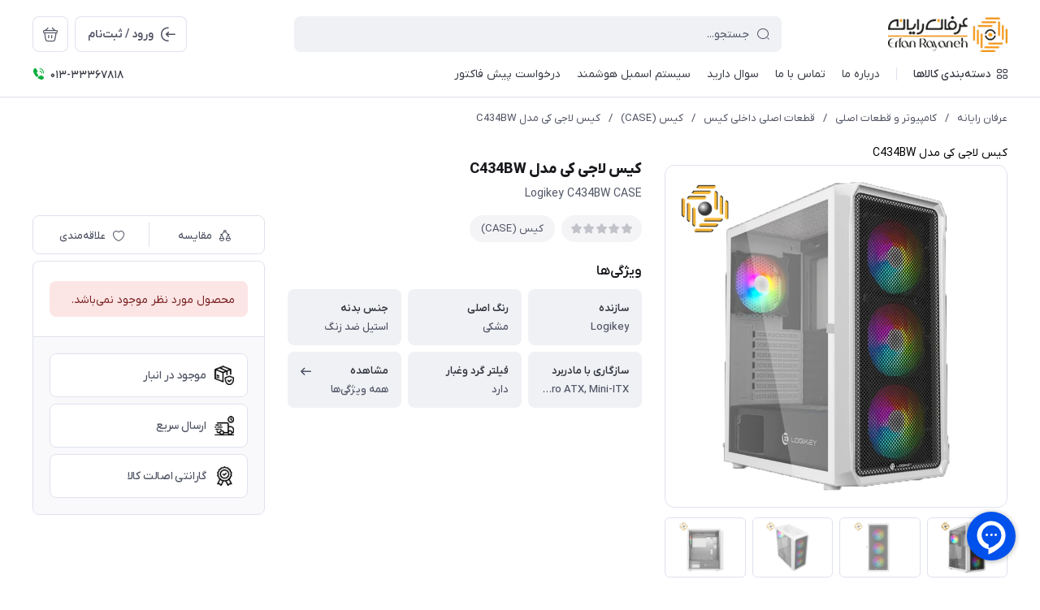

--- FILE ---
content_type: text/html; charset=utf-8
request_url: https://www.erfanrayaneh.ir/logikey-c434bw-case-2-2-2
body_size: 37476
content:
<!DOCTYPE html>
<html dir="rtl" lang="fa" ng-app="siteBuilder.public">

	<head>
		
		<meta charset="UTF-8">
		<meta http-equiv="X-UA-Compatible" content="IE=edge">
		<title>کیس لاجی کی مدل C434BW | عرفان رایانه</title>
		<meta name="keywords" content="">
		<meta name="description" content="">
		<meta property="og:title" content="کیس لاجی کی مدل C434BW">
		<meta property="og:description" content="">
		<meta property="og:url" content="https://www.erfanrayaneh.ir/logikey-c434bw-case-2-2-2">
		<meta property="og:site_name" content="عرفان رایانه">
		<meta property="og:image" content='/uploads/products/a6b449.png?m=crop&w=200&h=200&q=veryhigh'>
		<meta name="twitter:url" content="https://www.erfanrayaneh.ir/logikey-c434bw-case-2-2-2">
		<meta name="twitter:title" content="کیس لاجی کی مدل C434BW | عرفان رایانه">
		<meta name="twitter:description" content="">
		<meta name="viewport" content="width=device-width, initial-scale=1, maximum-scale=1, user-scalable=yes">
		<link rel="stylesheet" href="/site/resources/fonts/css?family=persian">
		<link rel="stylesheet" href="/themes/custom-88a2/assets/theme.css?v=1.0">
		<link rel="stylesheet" href="/themes/custom-88a2/static/css/custom.css?v=6.10">
		
		<link rel="canonical" href="https://www.erfanrayaneh.ir/logikey-c434bw-case-2-2-2">
		<meta name="google-site-verification" content="mMNiUgo8whv-ig1hu27Gnu4sYyZW3cBDtjjzVMFwH1w" />
		
	<meta name="generator" content="Portal Site Builder">
</head>

	<body class='          ' ng-class="{'no-scroll':no_scroll}">


		<!---start GOFTINO code--->
		<script type="text/javascript">
			!function(){var a=window,d=document;function g(){var g=d.createElement("script"),s="https://www.goftino.com/widget/fp9hZu",l=localStorage.getItem("goftino");g.type="text/javascript",g.async=!0,g.src=l?s+"?o="+l:s;d.getElementsByTagName("head")[0].appendChild(g);}"complete"===d.readyState?g():a.attachEvent?a.attachEvent("onload",g):a.addEventListener("load",g,!1);}();
		</script>
		<!---end GOFTINO code--->


		
			<!--navigation-->
			<div class="navigation-space"></div>
<div class='navbar bg-white lg:pb-8 fixed inset-x-0 top-0 z-999        ' role="navigation">
	<div class="container">
		<div class="flex justify-between lg:space-x-16 !space-x-reverse py-12 lg:pt-20 lg:pb-12 items-center flex-wrap">
			<a href="/" class="shrink-0">
				
	<img src="/uploads/logo/daa2c3.png?m=thumb&h=44&q=high" class="max-h-40 lg:max-h-44 w-auto block" alt="عرفان رایانه">


			</a>
			<button type="button" class="mobile-menu-btn btn btn-white btn-sm btn-icon !text-gray lg:hidden relative group" aria-label="منو">
				<i class="icon-menu text-xl flex items-center justify-center absolute inset-x-0 inset-y-0 opacity-100 scale-100 group-[.active]:opacity-0 group-[.active]:scale-50 transition-all"></i>
				<i class="icon-close text-xs pt-2 flex items-center justify-center absolute inset-x-0 inset-y-0 opacity-0 scale-50 group-[.active]:opacity-100 group-[.active]:scale-100 transition-all"></i>
			</button>
			<form class="navbar-search grow w-full lg:max-w-[600px] relative" action="/site/search" dynamic-search="" autocomplete="off">
				<div class="pt-10 lg:pt-0">
					
						<div class="relative">
	<i class="icon-search text-gray text-normal h-16 w-16 absolute right-15 inset-y-0 my-auto z-2 pointer-events-none transition-all" ng-class="{'scale-0 opacity-0': loading}"></i>
	<i class="before:loading w-16 h-16 text-xs absolute inset-y-0 right-15 my-auto transition-all is-loading z-2 before:border-2 before:border-blue scale-125 opacity-0" ng-class="{'!scale-100 !opacity-100': loading}"></i>
	<input type="text" name="q" class="form-control relative z-1 pr-40 header-search-input" maxlength="100" ng-model="query" ng-model-options="{debounce:500}" ng-focus="searchFocused=true" ng-blur="searchFocused=false" ng-class="{'active': searchFocused||searchMouseover}" placeholder="جستجو...">
</div>
<div class="inset-x-0 top-full mt-10 shadow-dropdown absolute rounded bg-white p-20 z-999" ng-mouseover="searchMouseover=true" ng-mouseleave="searchMouseover=false" ng-class="{'hidden': !items.length || (!searchFocused&&!searchMouseover)}" auto-show="">
	<a ng-href="{{item.url}}" class="flex items-center border-b pb-16 mb-16 last:border-none last:pb-0 last:mb-0" ng-repeat="item in items">
		<img ng-src="{{item.image}}?m=crop&w=48&h=48&q=high" class="rounded ml-12" ng-show="item.image">
		<img src="/site/resources/images/empty.jpg?m=crop&w=48&h=48&q=high" class="rounded ml-12" ng-show="!item.image">
		<div class=" pt-2">
			<span class="text-xs text-dark font-medium leading-xs block" ng-bind="item.title"></span>
		</div>
	</a>
</div>
					
				</div>
			</form>
			<ul class="hidden lg:flex space-x-8 flex-row-reverse">
				
					<li>
						<div class="relative" cart="">
							<a href="/site/cart" class="btn btn-icon btn-white icon-bag text-xl" data-drawer="#cart-drawer" aria-label="سبد خرید"></a>
							<span class="absolute -right-4 -top-4 bg-primary text-white text-[11px] leading-1 pt-4 pb-1 font-semibold rounded-xs min-w-16 text-center px-4 fa-numbers" auto-show="" ng-show="model.quantity > 0" ng-bind="model.quantity || 0"></span>
						</div>
					</li>
				
				<li>
					
						<a href="/site/signin" class="btn btn-white flex items-center py-10">
							<i class="icon-login text-2xl ml-7 -mr-4"></i>
							<span class="pt-2">ورود / ثبت‌نام</span>
						</a>
					
					
				</li>
			</ul>

		</div>
		<div class="navbar-content hidden lg:block">
			<nav class="flex leading-[22px] pb-6 pt-1 items-center">
				
					<div class="megamenu-holder relative before:w-[880px] before:top-full before:absolute before:hidden before:h-14 hover:before:block before:right-0">
						<div class="flex items-center py-2 text-dark megamenu-btn cursor-pointer">
							<i class="icon-category ml-7"></i>
							<span class="pt-2 font-medium">دسته‌بندی کالاها</span>
						</div>
						<div class="megamenu absolute top-full mt-14 border-t rounded-b right-0 bg-white w-[900px] min-h-[400px] max-h-[60vh] z-999 overflow-hidden">
							<div class="flex grow overflow-hidden">
								<ul class="megamenu-items bg-light w-[220px] shrink-0 overflow-y-auto overflow-x-hidden pt-8 pb-12">
									
										<li>
											<a href="/%DA%A9%D8%A7%D9%85%D9%BE%DB%8C%D9%88%D8%AA%D8%B1-%D9%88-%D9%82%D8%B7%D8%B9%D8%A7%D8%AA-%D8%A7%D8%B5%D9%84%DB%8C" class="megamenu-item">
												کامپیوتر و قطعات اصلی
											</a>
										</li>
									
										<li>
											<a href="/store-812" class="megamenu-item">
												تجهیزات جانبی کامپیوتر
											</a>
										</li>
									
										<li>
											<a href="/digital" class="megamenu-item">
												لپ تاپ و All in one
											</a>
										</li>
									
										<li>
											<a href="/home" class="megamenu-item">
												کنسول،موبایل،گجت
											</a>
										</li>
									
										<li>
											<a href="/health" class="megamenu-item">
												تجهیزات شبکه و ارتباطات
											</a>
										</li>
									
										<li>
											<a href="/store-85" class="megamenu-item">
												ماشین های اداری و مواد مصرفی
											</a>
										</li>
									
										<li>
											<a href="/store-785" class="megamenu-item">
												سیستم اماده گیمینگ
											</a>
										</li>
									
										<li>
											<a href="/store-786" class="megamenu-item">
												سیستم آماده رندرینگ
											</a>
										</li>
									
								</ul>
								<div class="relative grow">
									
										<div class="megamenu-content">
											
												
													<div>
														<a href="/%DA%A9%D8%A7%D9%85%D9%BE%DB%8C%D9%88%D8%AA%D8%B1-%D9%88-%D9%82%D8%B7%D8%B9%D8%A7%D8%AA-%D8%A7%D8%B5%D9%84%DB%8C/store-41" class="block text-dark text-xs font-semibold" target="_self">
															قطعات اصلی داخلی کیس
														</a>
														
															<ul class="space-y-3 text-2xs text-dark mt-8">
																
																	<li>
																		<a href="/%DA%A9%D8%A7%D9%85%D9%BE%DB%8C%D9%88%D8%AA%D8%B1-%D9%88-%D9%82%D8%B7%D8%B9%D8%A7%D8%AA-%D8%A7%D8%B5%D9%84%DB%8C/store-41/store-44" class="block text-gray py-3" target="_self">
																			مادربرد
																		</a>
																	</li>
																	
																
																	<li>
																		<a href="/%DA%A9%D8%A7%D9%85%D9%BE%DB%8C%D9%88%D8%AA%D8%B1-%D9%88-%D9%82%D8%B7%D8%B9%D8%A7%D8%AA-%D8%A7%D8%B5%D9%84%DB%8C/store-41/store-45" class="block text-gray py-3" target="_self">
																			پردازنده(CPU)
																		</a>
																	</li>
																	
																
																	<li>
																		<a href="/%DA%A9%D8%A7%D9%85%D9%BE%DB%8C%D9%88%D8%AA%D8%B1-%D9%88-%D9%82%D8%B7%D8%B9%D8%A7%D8%AA-%D8%A7%D8%B5%D9%84%DB%8C/store-41/store-47" class="block text-gray py-3" target="_self">
																			کارت گرافیک (VGA)
																		</a>
																	</li>
																	
																
																	<li>
																		<a href="/%DA%A9%D8%A7%D9%85%D9%BE%DB%8C%D9%88%D8%AA%D8%B1-%D9%88-%D9%82%D8%B7%D8%B9%D8%A7%D8%AA-%D8%A7%D8%B5%D9%84%DB%8C/store-41/store-46" class="block text-gray py-3" target="_self">
																			رم(RAM)
																		</a>
																	</li>
																	
																
																	<li>
																		<a href="/%DA%A9%D8%A7%D9%85%D9%BE%DB%8C%D9%88%D8%AA%D8%B1-%D9%88-%D9%82%D8%B7%D8%B9%D8%A7%D8%AA-%D8%A7%D8%B5%D9%84%DB%8C/store-41/store-52" class="block text-gray py-3" target="_self">
																			منبع تغذیه (POWER)
																		</a>
																	</li>
																	
																
																	<li>
																		<a href="/%DA%A9%D8%A7%D9%85%D9%BE%DB%8C%D9%88%D8%AA%D8%B1-%D9%88-%D9%82%D8%B7%D8%B9%D8%A7%D8%AA-%D8%A7%D8%B5%D9%84%DB%8C/store-41/store-53" class="block text-gray py-3" target="_self">
																			کیس (CASE)
																		</a>
																	</li>
																	
																
																	<li>
																		<a href="/%DA%A9%D8%A7%D9%85%D9%BE%DB%8C%D9%88%D8%AA%D8%B1-%D9%88-%D9%82%D8%B7%D8%B9%D8%A7%D8%AA-%D8%A7%D8%B5%D9%84%DB%8C/store-41/store-54" class="block text-gray py-3" target="_self">
																			فن پردازنده
																		</a>
																	</li>
																	
																
																	<li>
																		<a href="/%DA%A9%D8%A7%D9%85%D9%BE%DB%8C%D9%88%D8%AA%D8%B1-%D9%88-%D9%82%D8%B7%D8%B9%D8%A7%D8%AA-%D8%A7%D8%B5%D9%84%DB%8C/store-41/store-55" class="block text-gray py-3" target="_self">
																			فن کیس
																		</a>
																	</li>
																	
																
															</ul>
														
													</div>
												
													<div>
														<a href="/%DA%A9%D8%A7%D9%85%D9%BE%DB%8C%D9%88%D8%AA%D8%B1-%D9%88-%D9%82%D8%B7%D8%B9%D8%A7%D8%AA-%D8%A7%D8%B5%D9%84%DB%8C/store-80" class="block text-dark text-xs font-semibold" target="_self">
															تجهیزات ذخیره سازی اطلاعات
														</a>
														
															<ul class="space-y-3 text-2xs text-dark mt-8">
																
																	<li>
																		<a href="/%DA%A9%D8%A7%D9%85%D9%BE%DB%8C%D9%88%D8%AA%D8%B1-%D9%88-%D9%82%D8%B7%D8%B9%D8%A7%D8%AA-%D8%A7%D8%B5%D9%84%DB%8C/store-80/store-48" class="block text-gray py-3" target="_self">
																			هارد اینترنال
																		</a>
																	</li>
																	
																
																	<li>
																		<a href="/%DA%A9%D8%A7%D9%85%D9%BE%DB%8C%D9%88%D8%AA%D8%B1-%D9%88-%D9%82%D8%B7%D8%B9%D8%A7%D8%AA-%D8%A7%D8%B5%D9%84%DB%8C/store-80/store-136" class="block text-gray py-3" target="_self">
																			حافظه SSD
																		</a>
																	</li>
																	
																
																	<li>
																		<a href="/%DA%A9%D8%A7%D9%85%D9%BE%DB%8C%D9%88%D8%AA%D8%B1-%D9%88-%D9%82%D8%B7%D8%B9%D8%A7%D8%AA-%D8%A7%D8%B5%D9%84%DB%8C/store-80/store-49" class="block text-gray py-3" target="_self">
																			هارد اکسترنال
																		</a>
																	</li>
																	
																
																	<li>
																		<a href="/%DA%A9%D8%A7%D9%85%D9%BE%DB%8C%D9%88%D8%AA%D8%B1-%D9%88-%D9%82%D8%B7%D8%B9%D8%A7%D8%AA-%D8%A7%D8%B5%D9%84%DB%8C/store-80/store-65" class="block text-gray py-3" target="_self">
																			فلش مموری
																		</a>
																	</li>
																	
																
																	<li>
																		<a href="/%DA%A9%D8%A7%D9%85%D9%BE%DB%8C%D9%88%D8%AA%D8%B1-%D9%88-%D9%82%D8%B7%D8%B9%D8%A7%D8%AA-%D8%A7%D8%B5%D9%84%DB%8C/store-80/store-69" class="block text-gray py-3" target="_self">
																			کارت حافظه
																		</a>
																	</li>
																	
																
																	<li>
																		<a href="/%DA%A9%D8%A7%D9%85%D9%BE%DB%8C%D9%88%D8%AA%D8%B1-%D9%88-%D9%82%D8%B7%D8%B9%D8%A7%D8%AA-%D8%A7%D8%B5%D9%84%DB%8C/store-80/store-70" class="block text-gray py-3" target="_self">
																			لوح فشرده
																		</a>
																	</li>
																	
																
																	<li>
																		<a href="/%DA%A9%D8%A7%D9%85%D9%BE%DB%8C%D9%88%D8%AA%D8%B1-%D9%88-%D9%82%D8%B7%D8%B9%D8%A7%D8%AA-%D8%A7%D8%B5%D9%84%DB%8C/store-80/store-164" class="block text-gray py-3" target="_self">
																			لوازم جانبی تجهیزات ذخیره سازی
																		</a>
																	</li>
																	
																
															</ul>
														
													</div>
												
													<div>
														<a href="/%DA%A9%D8%A7%D9%85%D9%BE%DB%8C%D9%88%D8%AA%D8%B1-%D9%88-%D9%82%D8%B7%D8%B9%D8%A7%D8%AA-%D8%A7%D8%B5%D9%84%DB%8C/store-813" class="block text-dark text-xs font-semibold" target="_self">
															قطعات جانبی کامپیوتر
														</a>
														
															<ul class="space-y-3 text-2xs text-dark mt-8">
																
																	<li>
																		<a href="/%DA%A9%D8%A7%D9%85%D9%BE%DB%8C%D9%88%D8%AA%D8%B1-%D9%88-%D9%82%D8%B7%D8%B9%D8%A7%D8%AA-%D8%A7%D8%B5%D9%84%DB%8C/store-813/store-657" class="block text-gray py-3" target="_self">
																			هاب فن
																		</a>
																	</li>
																	
																
																	<li>
																		<a href="/%DA%A9%D8%A7%D9%85%D9%BE%DB%8C%D9%88%D8%AA%D8%B1-%D9%88-%D9%82%D8%B7%D8%B9%D8%A7%D8%AA-%D8%A7%D8%B5%D9%84%DB%8C/store-813/store-620" class="block text-gray py-3" target="_self">
																			اتصالات اسمبل
																		</a>
																	</li>
																	
																
																	<li>
																		<a href="/%DA%A9%D8%A7%D9%85%D9%BE%DB%8C%D9%88%D8%AA%D8%B1-%D9%88-%D9%82%D8%B7%D8%B9%D8%A7%D8%AA-%D8%A7%D8%B5%D9%84%DB%8C/store-813/store-56" class="block text-gray py-3" target="_self">
																			کارت صدا
																		</a>
																	</li>
																	
																
																	<li>
																		<a href="/%DA%A9%D8%A7%D9%85%D9%BE%DB%8C%D9%88%D8%AA%D8%B1-%D9%88-%D9%82%D8%B7%D8%B9%D8%A7%D8%AA-%D8%A7%D8%B5%D9%84%DB%8C/store-813/store-660" class="block text-gray py-3" target="_self">
																			لوازم نورپردازی
																		</a>
																	</li>
																	
																
															</ul>
														
													</div>
												
													<div>
														<a href="/%DA%A9%D8%A7%D9%85%D9%BE%DB%8C%D9%88%D8%AA%D8%B1-%D9%88-%D9%82%D8%B7%D8%B9%D8%A7%D8%AA-%D8%A7%D8%B5%D9%84%DB%8C/store-43" class="block text-dark text-xs font-semibold" target="_self">
															مانیتور
														</a>
														
													</div>
												
											
										</div>
									
										<div class="megamenu-content">
											
												
													<div>
														<a href="/store-812/store-814" class="block text-dark text-xs font-semibold" target="_self">
															لوازم جانبی کامپیوتر
														</a>
														
															<ul class="space-y-3 text-2xs text-dark mt-8">
																
																	<li>
																		<a href="/store-812/store-814/store-58" class="block text-gray py-3" target="_self">
																			کیبورد
																		</a>
																	</li>
																	
																
																	<li>
																		<a href="/store-812/store-814/store-59" class="block text-gray py-3" target="_self">
																			ماوس
																		</a>
																	</li>
																	
																
																	<li>
																		<a href="/store-812/store-814/store-588" class="block text-gray py-3" target="_self">
																			پدماوس
																		</a>
																	</li>
																	
																
																	<li>
																		<a href="/store-812/store-814/store-648" class="block text-gray py-3" target="_self">
																			لوازم جانبی کیبورد و ماوس
																		</a>
																	</li>
																	
																
																	<li>
																		<a href="/store-812/store-814/gallery-11/store-66" class="block text-gray py-3" target="_self">
																			هدفون ، هدست ، میکروفن
																		</a>
																	</li>
																	
																
																	<li>
																		<a href="/store-812/store-814/store-82" class="block text-gray py-3" target="_self">
																			اسپیکر
																		</a>
																	</li>
																	
																
																	<li>
																		<a href="/store-812/store-814/store-700" class="block text-gray py-3" target="_self">
																			لوازم استریم
																		</a>
																	</li>
																	
																
																	<li>
																		<a href="/store-812/store-814/store-64" class="block text-gray py-3" target="_self">
																			وب کم
																		</a>
																	</li>
																	
																
																	<li>
																		<a href="/store-812/store-814/store-51" class="block text-gray py-3" target="_self">
																			درایو نوری
																		</a>
																	</li>
																	
																
																	<li>
																		<a href="/store-812/store-814/store-327" class="block text-gray py-3" target="_self">
																			قلم نوری
																		</a>
																	</li>
																	
																
																	<li>
																		<a href="/store-812/store-814/store-728" class="block text-gray py-3" target="_self">
																			صندلی و میز گیمینگ
																		</a>
																	</li>
																	
																
															</ul>
														
													</div>
												
													<div>
														<a href="/store-812/store-61" class="block text-dark text-xs font-semibold" target="_self">
															کابل و مبدل
														</a>
														
															<ul class="space-y-3 text-2xs text-dark mt-8">
																
																	<li>
																		<a href="/store-812/store-61/store-72" class="block text-gray py-3" target="_self">
																			هاب USB
																		</a>
																	</li>
																	
																
																	<li>
																		<a href="/store-812/store-61/store-256" class="block text-gray py-3" target="_self">
																			کابل پرینتر
																		</a>
																	</li>
																	
																
																	<li>
																		<a href="/store-812/store-61/store-257" class="block text-gray py-3" target="_self">
																			کابل مانیتور
																		</a>
																	</li>
																	
																
																	<li>
																		<a href="/store-812/store-61/store-258" class="block text-gray py-3" target="_self">
																			کابلHDMI
																		</a>
																	</li>
																	
																
																	<li>
																		<a href="/store-812/store-61/store-259" class="block text-gray py-3" target="_self">
																			کابل برق
																		</a>
																	</li>
																	
																
																	<li>
																		<a href="/store-812/store-61/store-262" class="block text-gray py-3" target="_self">
																			کابلAUX
																		</a>
																	</li>
																	
																
																	<li>
																		<a href="/store-812/store-61/store-261" class="block text-gray py-3" target="_self">
																			تبدیل
																		</a>
																	</li>
																	
																
																	<li>
																		<a href="/store-812/store-61/store-260" class="block text-gray py-3" target="_self">
																			اسپلیتر
																		</a>
																	</li>
																	
																
																	<li>
																		<a href="/store-812/store-61/store-263" class="block text-gray py-3" target="_self">
																			کابلSATA
																		</a>
																	</li>
																	
																
																	<li>
																		<a href="/store-812/store-61/store-264" class="block text-gray py-3" target="_self">
																			کابل افزایشی
																		</a>
																	</li>
																	
																
																	<li>
																		<a href="/store-812/store-61/store-265" class="block text-gray py-3" target="_self">
																			سوئیچ ها
																		</a>
																	</li>
																	
																
															</ul>
														
													</div>
												
													<div>
														<a href="/store-812/store-212" class="block text-dark text-xs font-semibold" target="_self">
															لوازم جانبی
														</a>
														
															<ul class="space-y-3 text-2xs text-dark mt-8">
																
																	<li>
																		<a href="/store-812/store-212/store-834" class="block text-gray py-3" target="_self">
																			پایه نگهدارنده
																		</a>
																	</li>
																	
																
																	<li>
																		<a href="/store-812/store-212/store-229" class="block text-gray py-3" target="_self">
																			خمیر سیلیکون
																		</a>
																	</li>
																	
																
																	<li>
																		<a href="/store-812/store-212/store-353" class="block text-gray py-3" target="_self">
																			دسته بازی
																		</a>
																	</li>
																	
																
																	<li>
																		<a href="/store-812/store-212/store-227" class="block text-gray py-3" target="_self">
																			کیف هارد اکسترنال
																		</a>
																	</li>
																	
																
																	<li>
																		<a href="/store-812/store-212/store-230" class="block text-gray py-3" target="_self">
																			چندراهی برق و محافظ
																		</a>
																	</li>
																	
																
																	<li>
																		<a href="/store-812/store-212/store-616" class="block text-gray py-3" target="_self">
																			باتری
																		</a>
																	</li>
																	
																
																	<li>
																		<a href="/store-812/store-212/store-226" class="block text-gray py-3" target="_self">
																			تمیز کننده LCD
																		</a>
																	</li>
																	
																
																	<li>
																		<a href="/store-812/store-212/store-228" class="block text-gray py-3" target="_self">
																			کاور CD
																		</a>
																	</li>
																	
																
																	<li>
																		<a href="/store-812/store-212/store-652" class="block text-gray py-3" target="_self">
																			اسپری
																		</a>
																	</li>
																	
																
																	<li>
																		<a href="/store-812/store-212/store-575" class="block text-gray py-3" target="_self">
																			ضبط کننده صوتی
																		</a>
																	</li>
																	
																
																	<li>
																		<a href="/store-812/store-212/store-247" class="block text-gray py-3" target="_self">
																			گیرنده تلویزیون
																		</a>
																	</li>
																	
																
															</ul>
														
													</div>
												
											
										</div>
									
										<div class="megamenu-content">
											
												
													<div>
														<a href="/digital/store-86" class="block text-dark text-xs font-semibold" target="_self">
															لپ تاپ و آلترابوک
														</a>
														
															<ul class="space-y-3 text-2xs text-dark mt-8">
																
																	<li>
																		<a href="/digital/store-86/store-89" class="block text-gray py-3" target="_self">
																			لپ تاپ ایسوس
																		</a>
																	</li>
																	
																
																	<li>
																		<a href="/digital/store-86/store-90" class="block text-gray py-3" target="_self">
																			لپ تاپ لنوو
																		</a>
																	</li>
																	
																
																	<li>
																		<a href="/digital/store-86/store-91" class="block text-gray py-3" target="_self">
																			لپ تاپ اچ پی
																		</a>
																	</li>
																	
																
																	<li>
																		<a href="/digital/store-86/store-92" class="block text-gray py-3" target="_self">
																			لپ تاپ ایسر
																		</a>
																	</li>
																	
																
																	<li>
																		<a href="/digital/store-86/store-558" class="block text-gray py-3" target="_self">
																			لپ تاپ مایکروسافت
																		</a>
																	</li>
																	
																
																	<li>
																		<a href="/digital/store-86/store-559" class="block text-gray py-3" target="_self">
																			لپ تاپ اپل
																		</a>
																	</li>
																	
																
															</ul>
														
													</div>
												
													<div>
														<a href="/digital/store-711" class="block text-dark text-xs font-semibold" target="_self">
															All In One
														</a>
														
															<ul class="space-y-3 text-2xs text-dark mt-8">
																
																	<li>
																		<a href="/digital/store-711/store-757" class="block text-gray py-3" target="_self">
																			ام اس ای
																		</a>
																	</li>
																	
																
																	<li>
																		<a href="/digital/store-711/store-758" class="block text-gray py-3" target="_self">
																			ایسوس
																		</a>
																	</li>
																	
																
																	<li>
																		<a href="/digital/store-711/store-760" class="block text-gray py-3" target="_self">
																			مایا
																		</a>
																	</li>
																	
																
																	<li>
																		<a href="/digital/store-711/store-761" class="block text-gray py-3" target="_self">
																			لنوو
																		</a>
																	</li>
																	
																
																	<li>
																		<a href="/digital/store-711/store-762" class="block text-gray py-3" target="_self">
																			اچ پی
																		</a>
																	</li>
																	
																
															</ul>
														
													</div>
												
													<div>
														<a href="/digital/store-93" class="block text-dark text-xs font-semibold" target="_self">
															کیف و کوله
														</a>
														
															<ul class="space-y-3 text-2xs text-dark mt-8">
																
																	<li>
																		<a href="/digital/store-93/store-490" class="block text-gray py-3" target="_self">
																			KULE
																		</a>
																	</li>
																	
																
																	<li>
																		<a href="/digital/store-93/store-530" class="block text-gray py-3" target="_self">
																			کاترپیلار
																		</a>
																	</li>
																	
																
																	<li>
																		<a href="/digital/store-93/store-484" class="block text-gray py-3" target="_self">
																			ریواکیس
																		</a>
																	</li>
																	
																
																	<li>
																		<a href="/digital/store-93/store-487" class="block text-gray py-3" target="_self">
																			دیکوتا
																		</a>
																	</li>
																	
																
																	<li>
																		<a href="/digital/store-93/store-489" class="block text-gray py-3" target="_self">
																			لوکازا
																		</a>
																	</li>
																	
																
															</ul>
														
													</div>
												
													<div>
														<a href="/digital/store-94" class="block text-dark text-xs font-semibold" target="_self">
															پایه و خنک کننده لپ تاپ
														</a>
														
															<ul class="space-y-3 text-2xs text-dark mt-8">
																
																	<li>
																		<a href="/digital/store-94/store-491" class="block text-gray py-3" target="_self">
																			دیپ کول
																		</a>
																	</li>
																	
																
																	<li>
																		<a href="/digital/store-94/store-492" class="block text-gray py-3" target="_self">
																			کولرمستر
																		</a>
																	</li>
																	
																
																	<li>
																		<a href="/digital/store-94/store-493" class="block text-gray py-3" target="_self">
																			هترون
																		</a>
																	</li>
																	
																
															</ul>
														
													</div>
												
													<div>
														<a href="/digital/store-759" class="block text-dark text-xs font-semibold" target="_self">
															قطعات لپ تاپ
														</a>
														
															<ul class="space-y-3 text-2xs text-dark mt-8">
																
																	<li>
																		<a href="/digital/store-759/store-763" class="block text-gray py-3" target="_self">
																			درایو نوری
																		</a>
																	</li>
																	
																
																	<li>
																		<a href="/digital/store-759/store-764" class="block text-gray py-3" target="_self">
																			اداپتور
																		</a>
																	</li>
																	
																
																	<li>
																		<a href="/digital/store-759/store-765" class="block text-gray py-3" target="_self">
																			باطری
																		</a>
																	</li>
																	
																
																	<li>
																		<a href="/digital/store-759/store-810" class="block text-gray py-3" target="_self">
																			صفحه نمایش
																		</a>
																	</li>
																	
																
																	<li>
																		<a href="/digital/store-759/store-811" class="block text-gray py-3" target="_self">
																			قاب و لولا
																		</a>
																	</li>
																	
																
															</ul>
														
													</div>
												
											
										</div>
									
										<div class="megamenu-content">
											
												
													<div>
														<a href="/home/store-109" class="block text-dark text-xs font-semibold" target="_self">
															گوشی موبایل
														</a>
														
															<ul class="space-y-3 text-2xs text-dark mt-8">
																
																	<li>
																		<a href="/home/store-109/store-313" class="block text-gray py-3" target="_self">
																			سامسونگ
																		</a>
																	</li>
																	
																
																	<li>
																		<a href="/home/store-109/store-536" class="block text-gray py-3" target="_self">
																			شیائومی
																		</a>
																	</li>
																	
																
																	<li>
																		<a href="/home/store-109/store-315" class="block text-gray py-3" target="_self">
																			اپل
																		</a>
																	</li>
																	
																
															</ul>
														
													</div>
												
													<div>
														<a href="/home/store-110" class="block text-dark text-xs font-semibold" target="_self">
															لوازم جانبی موبایل
														</a>
														
															<ul class="space-y-3 text-2xs text-dark mt-8">
																
																	<li>
																		<a href="/home/store-110/store-283" class="block text-gray py-3" target="_self">
																			شارژر و کابل
																		</a>
																	</li>
																	
																
																	<li>
																		<a href="/home/store-110/store-391" class="block text-gray py-3" target="_self">
																			شارژر بی سیم
																		</a>
																	</li>
																	
																
																	<li>
																		<a href="/home/store-110/store-316" class="block text-gray py-3" target="_self">
																			پایه استند
																		</a>
																	</li>
																	
																
																	<li>
																		<a href="/home/store-110/store-317" class="block text-gray py-3" target="_self">
																			شارژر فندکی
																		</a>
																	</li>
																	
																
																	<li>
																		<a href="/home/store-110/store-318" class="block text-gray py-3" target="_self">
																			هنذفری
																		</a>
																	</li>
																	
																
																	<li>
																		<a href="/home/store-110/store-319" class="block text-gray py-3" target="_self">
																			مبدل
																		</a>
																	</li>
																	
																
															</ul>
														
													</div>
												
													<div>
														<a href="/home/clothing" class="block text-dark text-xs font-semibold" target="_self">
															تبلت
														</a>
														
															<ul class="space-y-3 text-2xs text-dark mt-8">
																
																	<li>
																		<a href="/home/clothing/store-393" class="block text-gray py-3" target="_self">
																			سامسونگ
																		</a>
																	</li>
																	
																
																	<li>
																		<a href="/home/clothing/store-556" class="block text-gray py-3" target="_self">
																			مایکروسافت
																		</a>
																	</li>
																	
																
																	<li>
																		<a href="/home/clothing/store-557" class="block text-gray py-3" target="_self">
																			اپل
																		</a>
																	</li>
																	
																
																	<li>
																		<a href="/home/clothing/store-522" class="block text-gray py-3" target="_self">
																			لنوو
																		</a>
																	</li>
																	
																
															</ul>
														
													</div>
												
													<div>
														<a href="/home/store-103" class="block text-dark text-xs font-semibold" target="_self">
															پاور بانک
														</a>
														
															<ul class="space-y-3 text-2xs text-dark mt-8">
																
																	<li>
																		<a href="/home/store-103/store-540" class="block text-gray py-3" target="_self">
																			انکر
																		</a>
																	</li>
																	
																
																	<li>
																		<a href="/home/store-103/store-651" class="block text-gray py-3" target="_self">
																			راو پاور
																		</a>
																	</li>
																	
																
																	<li>
																		<a href="/home/store-103/store-618" class="block text-gray py-3" target="_self">
																			سیلیکون پاور
																		</a>
																	</li>
																	
																
																	<li>
																		<a href="/home/store-103/store-381" class="block text-gray py-3" target="_self">
																			انرجیزر
																		</a>
																	</li>
																	
																
																	<li>
																		<a href="/home/store-103/store-541" class="block text-gray py-3" target="_self">
																			شیائومی
																		</a>
																	</li>
																	
																
															</ul>
														
													</div>
												
													<div>
														<a href="/home/store-36" class="block text-dark text-xs font-semibold" target="_self">
															گجت
														</a>
														
															<ul class="space-y-3 text-2xs text-dark mt-8">
																
																	<li>
																		<a href="/home/store-36/store-549" class="block text-gray py-3" target="_self">
																			مچ بند و ساعت هوشمند
																		</a>
																	</li>
																	
																
																	<li>
																		<a href="/home/store-36/store-348" class="block text-gray py-3" target="_self">
																			هدفون وهدست
																		</a>
																	</li>
																	
																
																	<li>
																		<a href="/home/store-36/store-419" class="block text-gray py-3" target="_self">
																			هدست واقعیت مجازی
																		</a>
																	</li>
																	
																
															</ul>
														
													</div>
												
													<div>
														<a href="/home/store-37" class="block text-dark text-xs font-semibold" target="_self">
															بازی و سرگرمی
														</a>
														
															<ul class="space-y-3 text-2xs text-dark mt-8">
																
																	<li>
																		<a href="/home/store-37/store-225" class="block text-gray py-3" target="_self">
																			کنسول خانگی
																		</a>
																	</li>
																	
																	<li>
																		<a href="/home/store-37/store-225/store-401" class="block text-gray py-3" target="_self">
																			سونی
																		</a>
																	</li>
																	
																
																	<li>
																		<a href="/home/store-37/store-225/store-402" class="block text-gray py-3" target="_self">
																			مایکروسافت
																		</a>
																	</li>
																	
																
																
															</ul>
														
													</div>
												
											
										</div>
									
										<div class="megamenu-content">
											
												
													<div>
														<a href="/health/store-104" class="block text-dark text-xs font-semibold" target="_self">
															مودم روتر
														</a>
														
															<ul class="space-y-3 text-2xs text-dark mt-8">
																
																	<li>
																		<a href="/health/store-104/store-385" class="block text-gray py-3" target="_self">
																			دی لینک
																		</a>
																	</li>
																	
																
																	<li>
																		<a href="/health/store-104/store-386" class="block text-gray py-3" target="_self">
																			تی پی لینک
																		</a>
																	</li>
																	
																
																	<li>
																		<a href="/health/store-104/store-610" class="block text-gray py-3" target="_self">
																			هوآووی
																		</a>
																	</li>
																	
																
															</ul>
														
													</div>
												
													<div>
														<a href="/health/store-545" class="block text-dark text-xs font-semibold" target="_self">
															مودم4G،3G
														</a>
														
															<ul class="space-y-3 text-2xs text-dark mt-8">
																
																	<li>
																		<a href="/health/store-545/store-546" class="block text-gray py-3" target="_self">
																			دی لینک
																		</a>
																	</li>
																	
																
																	<li>
																		<a href="/health/store-545/store-548" class="block text-gray py-3" target="_self">
																			تی پی لینک
																		</a>
																	</li>
																	
																
																	<li>
																		<a href="/health/store-545/store-547" class="block text-gray py-3" target="_self">
																			هواوی
																		</a>
																	</li>
																	
																
															</ul>
														
													</div>
												
													<div>
														<a href="/health/store-105" class="block text-dark text-xs font-semibold" target="_self">
															اکسس پوینت
														</a>
														
															<ul class="space-y-3 text-2xs text-dark mt-8">
																
																	<li>
																		<a href="/health/store-105/store-456" class="block text-gray py-3" target="_self">
																			تی پی لینک
																		</a>
																	</li>
																	
																
																	<li>
																		<a href="/health/store-105/store-654" class="block text-gray py-3" target="_self">
																			دی لینک
																		</a>
																	</li>
																	
																
															</ul>
														
													</div>
												
													<div>
														<a href="/health/store-815" class="block text-dark text-xs font-semibold" target="_self">
															تجهیزات شبکه
														</a>
														
															<ul class="space-y-3 text-2xs text-dark mt-8">
																
																	<li>
																		<a href="/health/store-815/store-107" class="block text-gray py-3" target="_self">
																			آنتن تقویتی
																		</a>
																	</li>
																	
																
																	<li>
																		<a href="/health/store-815/store-152" class="block text-gray py-3" target="_self">
																			سوکت شبکه
																		</a>
																	</li>
																	
																
																	<li>
																		<a href="/health/store-815/store-543" class="block text-gray py-3" target="_self">
																			رک شبکه
																		</a>
																	</li>
																	
																
																	<li>
																		<a href="/health/store-815/store-154" class="block text-gray py-3" target="_self">
																			اسپلیتر (نویزگیر)
																		</a>
																	</li>
																	
																
																	<li>
																		<a href="/health/store-815/store-253" class="block text-gray py-3" target="_self">
																			لوازم شبکه
																		</a>
																	</li>
																	
																
																	<li>
																		<a href="/health/store-815/store-621" class="block text-gray py-3" target="_self">
																			ذخیره ساز تحت شبکه (NAS)
																		</a>
																	</li>
																	
																
															</ul>
														
													</div>
												
													<div>
														<a href="/health/store-106" class="block text-dark text-xs font-semibold" target="_self">
															کابل شبکه
														</a>
														
															<ul class="space-y-3 text-2xs text-dark mt-8">
																
																	<li>
																		<a href="/health/store-106/store-387" class="block text-gray py-3" target="_self">
																			دی نت
																		</a>
																	</li>
																	
																
																	<li>
																		<a href="/health/store-106/store-457" class="block text-gray py-3" target="_self">
																			بلدن
																		</a>
																	</li>
																	
																
																	<li>
																		<a href="/health/store-106/store-458" class="block text-gray py-3" target="_self">
																			نگزانس
																		</a>
																	</li>
																	
																
																	<li>
																		<a href="/health/store-106/store-459" class="block text-gray py-3" target="_self">
																			هایک ویژن
																		</a>
																	</li>
																	
																
																	<li>
																		<a href="/health/store-106/store-460" class="block text-gray py-3" target="_self">
																			یونیکام
																		</a>
																	</li>
																	
																
																	<li>
																		<a href="/health/store-106/store-800" class="block text-gray py-3" target="_self">
																			رپیتون
																		</a>
																	</li>
																	
																
															</ul>
														
													</div>
												
													<div>
														<a href="/health/store-108" class="block text-dark text-xs font-semibold" target="_self">
															سوئیچ شبکه
														</a>
														
															<ul class="space-y-3 text-2xs text-dark mt-8">
																
																	<li>
																		<a href="/health/store-108/store-388" class="block text-gray py-3" target="_self">
																			دی لینک
																		</a>
																	</li>
																	
																
																	<li>
																		<a href="/health/store-108/store-389" class="block text-gray py-3" target="_self">
																			تی پی لینک
																		</a>
																	</li>
																	
																
																	<li>
																		<a href="/health/store-108/store-788" class="block text-gray py-3" target="_self">
																			مرکوسیس
																		</a>
																	</li>
																	
																
																	<li>
																		<a href="/health/store-108/store-390" class="block text-gray py-3" target="_self">
																			تندا
																		</a>
																	</li>
																	
																
															</ul>
														
													</div>
												
													<div>
														<a href="/health/store-146" class="block text-dark text-xs font-semibold" target="_self">
															کارت شبکه
														</a>
														
															<ul class="space-y-3 text-2xs text-dark mt-8">
																
																	<li>
																		<a href="/health/store-146/store-465" class="block text-gray py-3" target="_self">
																			دی لینک
																		</a>
																	</li>
																	
																
																	<li>
																		<a href="/health/store-146/store-466" class="block text-gray py-3" target="_self">
																			تی پی لینک
																		</a>
																	</li>
																	
																
																	<li>
																		<a href="/health/store-146/store-467" class="block text-gray py-3" target="_self">
																			تندا
																		</a>
																	</li>
																	
																
																	<li>
																		<a href="/health/store-146/store-789" class="block text-gray py-3" target="_self">
																			مرکوسیس
																		</a>
																	</li>
																	
																
															</ul>
														
													</div>
												
													<div>
														<a href="/health/store-282" class="block text-dark text-xs font-semibold" target="_self">
															روتر
														</a>
														
															<ul class="space-y-3 text-2xs text-dark mt-8">
																
																	<li>
																		<a href="/health/store-282/store-471" class="block text-gray py-3" target="_self">
																			تی پی لینک
																		</a>
																	</li>
																	
																
																	<li>
																		<a href="/health/store-282/store-655" class="block text-gray py-3" target="_self">
																			دی لینک
																		</a>
																	</li>
																	
																
															</ul>
														
													</div>
												
											
										</div>
									
										<div class="megamenu-content">
											
												
													<div>
														<a href="/store-85/store-113" class="block text-dark text-xs font-semibold" target="_self">
															پرینتر
														</a>
														
															<ul class="space-y-3 text-2xs text-dark mt-8">
																
																	<li>
																		<a href="/store-85/store-113/store-437" class="block text-gray py-3" target="_self">
																			اچ پی
																		</a>
																	</li>
																	
																
																	<li>
																		<a href="/store-85/store-113/store-453" class="block text-gray py-3" target="_self">
																			کانن
																		</a>
																	</li>
																	
																
															</ul>
														
													</div>
												
													<div>
														<a href="/store-85/store-114" class="block text-dark text-xs font-semibold" target="_self">
															اسکنر
														</a>
														
															<ul class="space-y-3 text-2xs text-dark mt-8">
																
																	<li>
																		<a href="/store-85/store-114/store-438" class="block text-gray py-3" target="_self">
																			کانن
																		</a>
																	</li>
																	
																
																	<li>
																		<a href="/store-85/store-114/store-439" class="block text-gray py-3" target="_self">
																			ای ویژن
																		</a>
																	</li>
																	
																
																	<li>
																		<a href="/store-85/store-114/store-441" class="block text-gray py-3" target="_self">
																			اپسون
																		</a>
																	</li>
																	
																
															</ul>
														
													</div>
												
													<div>
														<a href="/store-85/store-115" class="block text-dark text-xs font-semibold" target="_self">
															فکس
														</a>
														
															<ul class="space-y-3 text-2xs text-dark mt-8">
																
																	<li>
																		<a href="/store-85/store-115/store-442" class="block text-gray py-3" target="_self">
																			پاناسونیک
																		</a>
																	</li>
																	
																
																	<li>
																		<a href="/store-85/store-115/store-455" class="block text-gray py-3" target="_self">
																			شارپ
																		</a>
																	</li>
																	
																
															</ul>
														
													</div>
												
													<div>
														<a href="/store-85/store-223" class="block text-dark text-xs font-semibold" target="_self">
															پرزنتر
														</a>
														
															<ul class="space-y-3 text-2xs text-dark mt-8">
																
																	<li>
																		<a href="/store-85/store-223/store-443" class="block text-gray py-3" target="_self">
																			لاجیتک
																		</a>
																	</li>
																	
																
																	<li>
																		<a href="/store-85/store-223/store-444" class="block text-gray py-3" target="_self">
																			جنیوس
																		</a>
																	</li>
																	
																
															</ul>
														
													</div>
												
													<div>
														<a href="/store-85/store-296" class="block text-dark text-xs font-semibold" target="_self">
															بارکدخوان
														</a>
														
															<ul class="space-y-3 text-2xs text-dark mt-8">
																
																	<li>
																		<a href="/store-85/store-296/store-446" class="block text-gray py-3" target="_self">
																			میوا
																		</a>
																	</li>
																	
																
																	<li>
																		<a href="/store-85/store-296/store-447" class="block text-gray py-3" target="_self">
																			دیتالاجیک
																		</a>
																	</li>
																	
																
															</ul>
														
													</div>
												
													<div>
														<a href="/store-85/store-186" class="block text-dark text-xs font-semibold" target="_self">
															کاغذ چاپگر و نگاتیو
														</a>
														
															<ul class="space-y-3 text-2xs text-dark mt-8">
																
																	<li>
																		<a href="/store-85/store-186/store-448" class="block text-gray py-3" target="_self">
																			هایپر
																		</a>
																	</li>
																	
																
																	<li>
																		<a href="/store-85/store-186/store-449" class="block text-gray py-3" target="_self">
																			میر
																		</a>
																	</li>
																	
																
																	<li>
																		<a href="/store-85/store-186/store-450" class="block text-gray py-3" target="_self">
																			کپی لوکس
																		</a>
																	</li>
																	
																
															</ul>
														
													</div>
												
													<div>
														<a href="/store-85/store-239" class="block text-dark text-xs font-semibold" target="_self">
															ویدئو پروژکتور و پرده نمایش
														</a>
														
															<ul class="space-y-3 text-2xs text-dark mt-8">
																
																	<li>
																		<a href="/store-85/store-239/store-451" class="block text-gray py-3" target="_self">
																			اپتما
																		</a>
																	</li>
																	
																
																	<li>
																		<a href="/store-85/store-239/store-452" class="block text-gray py-3" target="_self">
																			اسکوپ
																		</a>
																	</li>
																	
																
																	<li>
																		<a href="/store-85/store-239/store-454" class="block text-gray py-3" target="_self">
																			بنکیو
																		</a>
																	</li>
																	
																
															</ul>
														
													</div>
												
													<div>
														<a href="/store-85/store-117" class="block text-dark text-xs font-semibold" target="_self">
															مواد مصرفی
														</a>
														
															<ul class="space-y-3 text-2xs text-dark mt-8">
																
																	<li>
																		<a href="/store-85/store-117/store-118" class="block text-gray py-3" target="_self">
																			تونر و کارتریج
																		</a>
																	</li>
																	
																
																	<li>
																		<a href="/store-85/store-117/store-119" class="block text-gray py-3" target="_self">
																			ریبون و رول
																		</a>
																	</li>
																	
																
															</ul>
														
													</div>
												
													<div>
														<a href="/store-85/store-639" class="block text-dark text-xs font-semibold" target="_self">
															کاغذ خردکن
														</a>
														
															<ul class="space-y-3 text-2xs text-dark mt-8">
																
																	<li>
																		<a href="/store-85/store-639/store-640" class="block text-gray py-3" target="_self">
																			رمو
																		</a>
																	</li>
																	
																
																	<li>
																		<a href="/store-85/store-639/store-641" class="block text-gray py-3" target="_self">
																			نیکیتا
																		</a>
																	</li>
																	
																
															</ul>
														
													</div>
												
											
										</div>
									
										<div class="megamenu-content">
											
												
													<div>
														<a href="/store-785/store-820" class="block text-dark text-xs font-semibold" target="_self">
															سیستم گیمینگ
														</a>
														
															<ul class="space-y-3 text-2xs text-dark mt-8">
																
																	<li>
																		<a href="/store-785/store-820/store-821" class="block text-gray py-3" target="_self">
																			کمتر از 100 میلیون
																		</a>
																	</li>
																	
																
																	<li>
																		<a href="/store-785/store-820/store-822" class="block text-gray py-3" target="_self">
																			از 100 تا 150 میلیون
																		</a>
																	</li>
																	
																
																	<li>
																		<a href="/store-785/store-820/store-823" class="block text-gray py-3" target="_self">
																			از 150 تا 200 میلیون
																		</a>
																	</li>
																	
																
																	<li>
																		<a href="/store-785/store-820/store-824" class="block text-gray py-3" target="_self">
																			از 200 تا 300 میلیون
																		</a>
																	</li>
																	
																
																	<li>
																		<a href="/store-785/store-820/store-825" class="block text-gray py-3" target="_self">
																			از 300 تا 500 میلیون
																		</a>
																	</li>
																	
																
																	<li>
																		<a href="/store-785/store-820/store-826" class="block text-gray py-3" target="_self">
																			از 500 میلیون به بالا
																		</a>
																	</li>
																	
																
															</ul>
														
													</div>
												
											
										</div>
									
										<div class="megamenu-content">
											
												
													<div>
														<a href="/store-786/store-827" class="block text-dark text-xs font-semibold" target="_self">
															سیستم رندرینگ
														</a>
														
															<ul class="space-y-3 text-2xs text-dark mt-8">
																
																	<li>
																		<a href="/store-786/store-827/store-828" class="block text-gray py-3" target="_self">
																			کمتر از 100 میلیون
																		</a>
																	</li>
																	
																
																	<li>
																		<a href="/store-786/store-827/store-829" class="block text-gray py-3" target="_self">
																			از 100 تا 150 میلیون
																		</a>
																	</li>
																	
																
																	<li>
																		<a href="/store-786/store-827/store-830" class="block text-gray py-3" target="_self">
																			از 150 تا 200 میلیون
																		</a>
																	</li>
																	
																
																	<li>
																		<a href="/store-786/store-827/store-831" class="block text-gray py-3" target="_self">
																			از 200 تا 300 میلیون
																		</a>
																	</li>
																	
																
																	<li>
																		<a href="/store-786/store-827/store-832" class="block text-gray py-3" target="_self">
																			از 300 تا 500 میلیون
																		</a>
																	</li>
																	
																
																	<li>
																		<a href="/store-786/store-827/store-833" class="block text-gray py-3" target="_self">
																			بیشتر از 500 میلیون
																		</a>
																	</li>
																	
																
															</ul>
														
													</div>
												
											
										</div>
									
								</div>
							</div>
						</div>
					</div>
					<div class="w-1 bg-gray-300 h-16 mx-20"></div>
				
				
					<ul class="navbar-items flex items-center space-x-20 space-x-reverse" role="menu" id="navbar-128245524">
						
							<li class='nav-item  '>
								<a href="/about-us" class='nav-link' itemprop="url" target="_self">
									<span>درباره ما</span>
								</a>
								
							</li>
						
							<li class='nav-item  '>
								<a href="/contact-us" class='nav-link' itemprop="url" target="_self">
									<span>تماس با ما</span>
								</a>
								
							</li>
						
							<li class='nav-item  '>
								<a href="https://www.erfanrayaneh.ir/gallery-3" class='nav-link' itemprop="url" target="_self">
									<span>سوال دارید</span>
								</a>
								
							</li>
						
							<li class='nav-item  '>
								<a href="https://www.erfanrayaneh.ir/packages" class='nav-link' itemprop="url" target="_self">
									<span>سیستم اسمبل هوشمند</span>
								</a>
								
							</li>
						
							<li class='nav-item  '>
								<a href="https://www.erfanrayaneh.ir/%D8%AF%D8%B1%D8%AE%D9%88%D8%A7%D8%B3%D8%AA-%D9%BE%DB%8C%D8%B4-%D9%81%D8%A7%DA%A9%D8%AA%D9%88%D8%B1" class='nav-link' itemprop="url" target="_self">
									<span>درخواست پیش فاکتور</span>
								</a>
								
							</li>
						
					</ul>
				
				
					<div class="flex dir-ltr mr-auto items-center py-1">
						<i class="icon-phone-ring text-green text-normal mr-6"></i>
						<span class="header-text text-xs font-medium text-dark fa-numbers pt-4">013-33367818</span>
						
					</div>
				
			</nav>
		</div>

	</div>
</div>

<div class="mobile-menu-holder">
	<div class="mobile-menu flex flex-col h-full">
		<div class="px-24 pt-28 pb-20 flex items-center justify-between">
			<a href="/" class="shrink-0">
				
	<img src="/uploads/logo/daa2c3.png?m=thumb&h=44&q=high" class="max-h-40 lg:max-h-44 w-auto block" alt="عرفان رایانه">


			</a>
			<button type="button" class="mobile-menu-close-btn btn btn-white btn-sm btn-icon !text-gray lg:hidden icon-close text-xs pt-2"></button>
		</div>

		
			<div class="grow overflow-y-auto overflow-x-hidden">
				<ul class="mobile-menu-items px-24 pb-12" role="menu" id="mobile-menu-128245524">
					
						<li class='mobile-menu-item  '>
							<a href="/about-us" class='mobile-menu-link' itemprop="url" target="_self">
								<span>درباره ما</span>
								
							</a>
							
						</li>
					
						<li class='mobile-menu-item  '>
							<a href="/contact-us" class='mobile-menu-link' itemprop="url" target="_self">
								<span>تماس با ما</span>
								
							</a>
							
						</li>
					
						<li class='mobile-menu-item  '>
							<a href="https://www.erfanrayaneh.ir/gallery-3" class='mobile-menu-link' itemprop="url" target="_self">
								<span>سوال دارید</span>
								
							</a>
							
						</li>
					
						<li class='mobile-menu-item  '>
							<a href="https://www.erfanrayaneh.ir/packages" class='mobile-menu-link' itemprop="url" target="_self">
								<span>سیستم اسمبل هوشمند</span>
								
							</a>
							
						</li>
					
						<li class='mobile-menu-item  '>
							<a href="https://www.erfanrayaneh.ir/%D8%AF%D8%B1%D8%AE%D9%88%D8%A7%D8%B3%D8%AA-%D9%BE%DB%8C%D8%B4-%D9%81%D8%A7%DA%A9%D8%AA%D9%88%D8%B1" class='mobile-menu-link' itemprop="url" target="_self">
								<span>درخواست پیش فاکتور</span>
								
							</a>
							
						</li>
					
				</ul>
			</div>
		
	</div>
</div>


	<div class="drawer" id="cart-drawer" cart="">
	<div class="drawer-inner flex flex-col">
		<div class="flex items-center border-b px-16 lg:px-20 py-12 lg:py-16">
			<span class="grow font-bold text-normal lg:text-lg text-dark pt-4">سبد خرید</span>
			<button type="button" class="btn btn-icon btn-white icon-close btn-xs lg:btn-sm !pt-2 drawer-close-btn"></button>
		</div>

		<div class="grow flex flex-col overflow-hidden" ng-if="model.items.length">
			<div class="px-16 lg:px-20 py-20 lg:py-24 overflow-y-auto overflow-x-hidden">
				<div class="pb-20 lg:pb-24 mb-20 lg:mb-24 border-b last:!pb-0 last:!mb-0 last:!border-none" ng-repeat="item in model.items">
					<div class="flex">
						<a ng-href="{{item.product.url}}" target="_blank" class="w-100 h-100 thumbnail-holder shrink-0 ml-16 lg:ml-20">
							<img ng-src="{{item.product.image||'/site/resources/images/empty.jpg'}}?m=thumb&w=100&h=100&q=high" class="thumbnail">
						</a>
						<div class="pt-8 self-center">
							<a ng-href="{{item.product.url}}" class="block leading-[24px] text-secondary text-xs font-semibold" target="_blank">
								{{item.title}}
							</a>
							<div class="text-2xs leading-[20px] text-gray space-y-4 mt-4" ng-show="item.subtitle">
								<div ng-repeat="item in item.attributes">
									{{item}}
								</div>
							</div>
						</div>
					</div>
					<div class="flex items-center mt-8 lg:mt-12">
						<div class="w-100 ml-16 lg:ml-20">
							<div>
	<form name="items" class="flex rounded border dir-ltr items-center after:loading after:border-primary " ng-class="{'is-loading': item.progress}" ng-submit="items.$valid && update(item)" novalidate="">
		<button type="button" class="w-36 h-36 text-normal btn-icon !pt-2 transition-opacity text-red icon-delete" ng-show="item.quantity <= item.product.variant.min" ng-click="removeItem(item)" ng-class="{'opacity-55': item.progress}" ng-disabled="loading || item.progress"></button>
		<button type="button" class="w-36 h-36 text-4xs btn-icon !pt-2 transition-opacity text-gray icon-minus" ng-show="item.quantity > item.product.variant.min" ng-click="item.quantity = item.quantity-1;update(item)" ng-class="{'opacity-75': item.progress}" ng-disabled="loading || item.progress"></button>
		<span class="grow text-center fa-numbers transition-opacity pt-5 font-semibold text-gray text-sm leading-1" ng-class="{'opacity-0': item.progress}">
			{{item.quantity}}
		</span>
		<button type="button" class="w-36 h-36 text-4xs btn-icon !pt-2 transition-opacity text-gray icon-plus" ng-click="item.quantity = item.quantity+1;update(item)" ng-class="{'opacity-55': item.progress || item.quantity >= item.product.variant.max}" ng-disabled="loading || item.progress || item.quantity >= item.product.variant.max"></button>
	</form>
	<div class="validation-inline cart-item-inline-error text-danger" ng-messages="items.$error" ng-show="items.$dirty">
		<span ng-message="required">
			تعداد را بنویسید.
		</span>
		<span ng-message="min">
			بیش‌تر از 0 بنویسید.
		</span>
		<span ng-message="max">
			کم‌تر از {{item.product.variant.max + 1}} بنویسید.
		</span>
	</div>
</div>
						</div>
						<div class="pt-2 leading-xs">
							<div class="text-3xs text-red font-bold fa-numbers tracking-tight" ng-show="item.promotion_discount">{{item.promotion_discount|number}} <span class="text-5xs tracking-ultratight font-semibold">تومان</span> <span class="text-4xs">تخفیف</span></div>
							<div class="text-normal text-dark font-extrabold fa-numbers tracking-tight">{{item.total|number}} <span class="text-2xs tracking-ultratight">تومان</span></div>
						</div>
					</div>
				</div>
			</div>

			<div class="py-12 lg:py-16 px-16 lg:px-20 border-t flex items-center mt-auto">
				<div class="grow leading-xs pt-2">
					<div class="text-gray text-xs font-normal mb-2">مبلغ قابل پرداخت</div>
					<div class="text-lg text-dark font-extrabold fa-numbers tracking-tight">{{model.subtotal|number}} <span class="text-2xs tracking-ultratight">تومان</span></div>
				</div>
				<a href="/site/cart" class="btn btn-primary">
					ثبت سفارش
				</a>
			</div>
		</div>

		<div class="py-60 m-auto text-center" aria-labelledby="header-minicart" ng-if="!model.items.length">
			<i class="icon-bag-cross block text-[48px] text-gray opacity-60"></i>
			<div class="text-normal font-bold text-dark mt-14 leading-xs">
				سبد خرید شما خالی است
			</div>
		</div>
	</div>
</div>

			<!--/navigation-->
		

<!--main-->
<main class="product-container" product="">
	<div class="container">
		
	<div class="breadcrumb -lg:scrollable-row -lg:scrollable-row-autowidth lg:*:truncate ">
		<a href="/">عرفان رایانه</a>
		
			<span>/</span>
			<a href="/%DA%A9%D8%A7%D9%85%D9%BE%DB%8C%D9%88%D8%AA%D8%B1-%D9%88-%D9%82%D8%B7%D8%B9%D8%A7%D8%AA-%D8%A7%D8%B5%D9%84%DB%8C">کامپیوتر و قطعات اصلی</a>
		
			<span>/</span>
			<a href="/%DA%A9%D8%A7%D9%85%D9%BE%DB%8C%D9%88%D8%AA%D8%B1-%D9%88-%D9%82%D8%B7%D8%B9%D8%A7%D8%AA-%D8%A7%D8%B5%D9%84%DB%8C/store-41">قطعات اصلی داخلی کیس</a>
		
			<span>/</span>
			<a href="/%DA%A9%D8%A7%D9%85%D9%BE%DB%8C%D9%88%D8%AA%D8%B1-%D9%88-%D9%82%D8%B7%D8%B9%D8%A7%D8%AA-%D8%A7%D8%B5%D9%84%DB%8C/store-41/store-53">کیس (CASE)</a>
		
			<span>/</span>
			<a href="/logikey-c434bw-case-2-2-2">کیس لاجی کی مدل C434BW</a>
		
	</div>




	<!-- beautify ignore:start -->
	<script type="application/ld+json">
		{"@context":"https://schema.org","@type":"BreadcrumbList","itemListElement":[{"@type":"ListItem","position":1,"name":"کامپیوتر و قطعات اصلی","item":"https://www.erfanrayaneh.ir/%DA%A9%D8%A7%D9%85%D9%BE%DB%8C%D9%88%D8%AA%D8%B1-%D9%88-%D9%82%D8%B7%D8%B9%D8%A7%D8%AA-%D8%A7%D8%B5%D9%84%DB%8C"},{"@type":"ListItem","position":2,"name":"قطعات اصلی داخلی کیس","item":"https://www.erfanrayaneh.ir/%DA%A9%D8%A7%D9%85%D9%BE%DB%8C%D9%88%D8%AA%D8%B1-%D9%88-%D9%82%D8%B7%D8%B9%D8%A7%D8%AA-%D8%A7%D8%B5%D9%84%DB%8C/store-41"},{"@type":"ListItem","position":3,"name":"کیس (CASE)","item":"https://www.erfanrayaneh.ir/%DA%A9%D8%A7%D9%85%D9%BE%DB%8C%D9%88%D8%AA%D8%B1-%D9%88-%D9%82%D8%B7%D8%B9%D8%A7%D8%AA-%D8%A7%D8%B5%D9%84%DB%8C/store-41/store-53"},{"@type":"ListItem","position":4,"name":"کیس لاجی کی مدل C434BW","item":"https://www.erfanrayaneh.ir/logikey-c434bw-case-2-2-2"}]}
	</script>
	<!-- beautify ignore:end -->


		<div class="lg:flex flex-wrap mb-24 md:mb-32 2xl:mb-36" add-to-cart="">
			
			<div class="-mx-16 lg:mx-0 lg:w-3/8 lg:pl-28">
				کیس لاجی کی مدل C434BW
				
				
					<div class="swiper border-y lg:border-x lg:rounded-lg max-height lightbox-container" data-variant-image="{{model.image}}" data-options="{pagination:{el:'.swiper-pagination',dynamicBullets:true,dynamicMainBullets:3},thumbs:'#product-thumbs'}">
						<div class="swiper-wrapper">
							
								<div class="swiper-slide lg:p-16">
									<a href="/uploads/products/a6b449.png" class="thumbnail-holder w-[250px] h-[250px] md:w-[320px] md:h-[320px] lg:w-auto lg:h-auto mx-auto lightbox-item">
										<img src="/uploads/products/a6b449.png?m=thumb&w=640&h=640&q=high" class="thumbnail" alt="کیس لاجی کی مدل C434BW">
									</a>
								</div>
							
								<div class="swiper-slide lg:p-16">
									<a href="/uploads/products/507105.png" class="thumbnail-holder w-[250px] h-[250px] md:w-[320px] md:h-[320px] lg:w-auto lg:h-auto mx-auto lightbox-item">
										<img src="/uploads/products/507105.png?m=thumb&w=640&h=640&q=high" class="thumbnail" alt="کیس لاجی کی مدل C434BW">
									</a>
								</div>
							
								<div class="swiper-slide lg:p-16">
									<a href="/uploads/products/ed002c.png" class="thumbnail-holder w-[250px] h-[250px] md:w-[320px] md:h-[320px] lg:w-auto lg:h-auto mx-auto lightbox-item">
										<img src="/uploads/products/ed002c.png?m=thumb&w=640&h=640&q=high" class="thumbnail" alt="کیس لاجی کی مدل C434BW">
									</a>
								</div>
							
								<div class="swiper-slide lg:p-16">
									<a href="/uploads/products/a96e5c.png" class="thumbnail-holder w-[250px] h-[250px] md:w-[320px] md:h-[320px] lg:w-auto lg:h-auto mx-auto lightbox-item">
										<img src="/uploads/products/a96e5c.png?m=thumb&w=640&h=640&q=high" class="thumbnail" alt="کیس لاجی کی مدل C434BW">
									</a>
								</div>
							
						</div>
						<div class="swiper-pagination-container lg:hidden">
							<div class="swiper-pagination swiper-pagination-clickable !bg-black/50"></div>
						</div>
					</div>

					<!-- <div class="swiper mt-12 !hidden lg:!block swiper-thumbs" id="product-thumbs" data-options="{slidesPerView:4,spaceBetween:8,breakpoints:{1232:{slidesPerView:5},1400:{slidesPerView:6}}}"> -->
					<div class="swiper mt-12 !hidden lg:!block swiper-thumbs" id="product-thumbs" data-options="{slidesPerView:4,spaceBetween:8}" data-options-xl="{slidesPerView:5}" data-options-2xl="{slidesPerView:6}">
						<div class="swiper-wrapper">
							
								<div class="swiper-slide grow last:!ml-0">
									<div class="border rounded-sm cursor-pointer">
										<div class="thumbnail-holder p-4 w-72 h-72 mx-auto">
											<img src="/uploads/products/a6b449.png?m=thumb&w=320&h=320&q=high" class="thumbnail" alt="کیس لاجی کی مدل C434BW">
										</div>
									</div>
								</div>
							
								<div class="swiper-slide grow last:!ml-0">
									<div class="border rounded-sm cursor-pointer">
										<div class="thumbnail-holder p-4 w-72 h-72 mx-auto">
											<img src="/uploads/products/507105.png?m=thumb&w=320&h=320&q=high" class="thumbnail" alt="کیس لاجی کی مدل C434BW">
										</div>
									</div>
								</div>
							
								<div class="swiper-slide grow last:!ml-0">
									<div class="border rounded-sm cursor-pointer">
										<div class="thumbnail-holder p-4 w-72 h-72 mx-auto">
											<img src="/uploads/products/ed002c.png?m=thumb&w=320&h=320&q=high" class="thumbnail" alt="کیس لاجی کی مدل C434BW">
										</div>
									</div>
								</div>
							
								<div class="swiper-slide grow last:!ml-0">
									<div class="border rounded-sm cursor-pointer">
										<div class="thumbnail-holder p-4 w-72 h-72 mx-auto">
											<img src="/uploads/products/a96e5c.png?m=thumb&w=320&h=320&q=high" class="thumbnail" alt="کیس لاجی کی مدل C434BW">
										</div>
									</div>
								</div>
							
						</div>
					</div>
				
			</div>
			<div class="w-full lg:w-5/8 pt-24 lg:pt-20">
				
				<h1 class="text-normal md:text-lg text-secondary font-extrabold">
					کیس لاجی کی مدل C434BW
				</h1>

				
					<h3 class="text-2xs md:text-xs text-gray font-normal mt-6">
						Logikey C434BW CASE
					</h3>
				
				<form name="addtocart" class="md:flex pt-12 md:pt-16" ng-submit="addtocart.$valid && submit()" eval="collect(0, 0, 0)" dynamic-form="" auto-show="" novalidate="">
					<div class="md:w-3/5 md:pl-14">
						
							<div class="mb-12 md:mb-20 flex -md:space-x-6 md:space-x-8 !space-x-reverse items-center -md:scrollable-row -md:scrollable-row-autowidth">
								
									<div class="flex items-start px-12 bg-light/75 rounded-pill py-10" eval="collect(168695140, 0, 0)" product-rating="" auto-show="">
										<div class="relative group inline-flex">
											<div class="star-rating text-2xs group-hover:opacity-0">
												<div style='width:{{model.rate/5*100}}%'>
													<i class="icon-star" ng-repeat="number in [1,2,3,4,5]"></i>
												</div>
												<div style='width:{{(5-model.rate)/5*100}}%' class="!text-gray/30">
													<i class="icon-star" ng-repeat="number in [1,2,3,4,5]"></i>
												</div>
											</div>
											<div class="absolute text-2xs opacity-0 group-hover:opacity-100 flex inset-x-0 top-0 -mx-[0.1em]">
												<i class="icon-star px-[0.1em] cursor-pointer transition-colors" ng-class="{ 'text-yellow': number <= model.rate, 'text-gray/30': number> model.rate, }" ng-click="submit(number)" ng-focus="changeRate(number)" ng-mouseover="changeRate(number)" ng-mouseleave="changeRate()" ng-repeat="number in [1,2,3,4,5]"></i>
											</div>
										</div>
										<span class="text-gray fa-numbers mr-8 pt-1 text-3xs leading-1 pl-2" ng-show="model.count">از {{model.count}} نظر</span>
									</div>
								
								
									<a href="/%DA%A9%D8%A7%D9%85%D9%BE%DB%8C%D9%88%D8%AA%D8%B1-%D9%88-%D9%82%D8%B7%D8%B9%D8%A7%D8%AA-%D8%A7%D8%B5%D9%84%DB%8C/store-41/store-53" class="bg-light/75 rounded-pill text-2xs leading-[19px] text-gray px-14 py-7">کیس (CASE)</a>
									
										
											
										
									
								
								
								
									<button type="button" class="btn-light bg-light/75 text-gray rounded-pill text-2xs leading-[19px] px-14 py-7 flex md:hidden items-center" onclick="alert('این امکان فقط برای کاربران در دسترس است.')">
										<i class="icon-heart text-sm ml-6"></i>
										<span>علاقه‌مندی</span>
									</button>
								
								<a href="/site/products/compare/add?id=168695140" class="btn-light bg-light/75 text-gray rounded-pill text-2xs leading-[19px] px-14 py-7 flex md:hidden items-center">
									<i class="icon-compare text-sm ml-6"></i>
									<span>مقایسه</span>
								</a>
							</div>
						
						<div class="space-y-8 md:space-y-14">
							
							
						</div>
						
							<div class="flex items-center mb-4 md:mb-6 mt-12 md:mt-20">
								<span class="text-secondary font-semibold text-sm md:text-normal grow">ویژگی‌ها</span>
								
									<button class="flex items-center md:hidden text-dark hover:text-blue-dark transition-colors text-3xs" type="button" data-scroll-to=".product-tabs" data-click-target="#product-fields-btn">
										<span class="font-medium">مشاهده همه</span>
										<i class="icon-arrow-left mr-6"></i>
									</button>
								
							</div>
							<div class="product-header-features md:grid md:grid-cols-3 md:gap-8 -md:scrollable-row -md:child:w-auto -md:child:max-w-6/10 -md:space-x-6">
								
									<div class="bg-light rounded-sm md:rounded pl-20 pr-12 pt-10 pb-8 md:px-16 md:pt-14 md:pb-12 text-2xs leading-[20px] grow md:grow-0">
										<div class="font-semibold text-dark md:mb-3 truncate">سازنده</div>
										<div class="text-gray font-medium truncate">
											
												
												Logikey
											
										</div>
									</div>
								
									<div class="bg-light rounded-sm md:rounded pl-20 pr-12 pt-10 pb-8 md:px-16 md:pt-14 md:pb-12 text-2xs leading-[20px] grow md:grow-0">
										<div class="font-semibold text-dark md:mb-3 truncate">رنگ اصلی</div>
										<div class="text-gray font-medium truncate">
											
												
												مشکی
											
										</div>
									</div>
								
									<div class="bg-light rounded-sm md:rounded pl-20 pr-12 pt-10 pb-8 md:px-16 md:pt-14 md:pb-12 text-2xs leading-[20px] grow md:grow-0">
										<div class="font-semibold text-dark md:mb-3 truncate">جنس بدنه</div>
										<div class="text-gray font-medium truncate">
											
												
												استیل ضد زنگ
											
										</div>
									</div>
								
									<div class="bg-light rounded-sm md:rounded pl-20 pr-12 pt-10 pb-8 md:px-16 md:pt-14 md:pb-12 text-2xs leading-[20px] grow md:grow-0">
										<div class="font-semibold text-dark md:mb-3 truncate">سازگاری با مادربرد</div>
										<div class="text-gray font-medium truncate">
											
												
												ATX, Micro ATX, Mini-ITX
											
										</div>
									</div>
								
									<div class="bg-light rounded-sm md:rounded pl-20 pr-12 pt-10 pb-8 md:px-16 md:pt-14 md:pb-12 text-2xs leading-[20px] grow md:grow-0">
										<div class="font-semibold text-dark md:mb-3 truncate">فیلتر گرد وغبار</div>
										<div class="text-gray font-medium truncate">
											
												
												دارد
											
										</div>
									</div>
								
									<div class="bg-light rounded-sm md:rounded pl-20 pr-12 pt-10 pb-8 md:px-16 md:pt-14 md:pb-12 text-2xs leading-[20px] grow md:grow-0">
										<div class="font-semibold text-dark md:mb-3 truncate">مدیریت نصب کابل</div>
										<div class="text-gray font-medium truncate">
											
												
												دارد
											
										</div>
									</div>
								
								
									<button type="button" data-scroll-to=".product-tabs" data-click-target="#product-fields-btn" class="rounded bg-light px-16 pt-14 pb-12 leading-[20px] text-2xs text-right hidden md:block">
										<div class="flex mb-3 items-center">
											<span class="font-semibold text-dark grow">مشاهده</span>
											<i class="icon-arrow-left text-gray"></i>
										</div>
										<span class="block text-gray font-medium truncate">همه ویژگی‌ها</span>
									</button>
								
							</div>
						

						<select id="variant" class="form-control product-variant-input hidden" ng-disabled="progress">
							
								<option value="111686232" data-stock="0" data-price="0" data-compare-price="0" data-discount="0" data-image="/uploads/products/a6b449.png" data-sku="" data-min="1" data-max="0" product-variant="">
									primary
								</option>
							
						</select>
					</div>
					<div class="md:w-2/5 md:pr-14 mt-20 md:mt-0">
						<div class="btn-group border rounded mt-12 md:mt-0 md:mb-8 hidden md:flex overflow-hidden px-4">
							<a href="/site/products/compare/add?id=168695140" class="btn text-2xs grow basis-0">
								<i class="icon-compare"></i>
								<span>مقایسه</span>
							</a>
							
							
								<button type="button" class="btn text-2xs grow basis-0" onclick="alert('این امکان فقط برای کاربران در دسترس است.')">
									<i class="icon-heart"></i>
									<span>علاقه‌مندی</span>
								</button>
							
						</div>
						<div class="md:border md:rounded md:overflow-hidden">
							<div class="md:py-24 md:px-20">
								
									<div auto-show="">
										<div class="alert alert-sm alert-red fa-numbers product-buttons-failed mb-16" ng-if="validation">
	<ul>
		<li ng-bind="validation.main"></li>
		<li ng-repeat="(key, value) in validation" ng-if="key != 'main'">
			{{value}}
		</li>
	</ul>
</div>
									</div>
								
								
								
									
										<div class="fa-numbers leading-1" ng-show="!outofstock()" auto-show="">
											<div class="flex items-end pt-6">
												<div class="grow text-normal font-medium text-secondary pb-1">قیمت:</div>
												<div>
													<div class="flex items-center mb-8 justify-end -mt-6" ng-if="getDiscount()">
														<span class="text-xs text-dark line-through font-medium pt-4 ml-8" ng-bind="getComparePrice()|number">
															0
														</span>
														<span class="bg-red rounded-pill text-2xs font-extrabold px-8 pt-4 pb-3 text-white leading-1" ng-bind="getDiscount() + '٪'">
															0٪
														</span>
													</div>
													<div class="text-lg text-secondary font-extrabold tracking-tight text-left" ng-if="getPrice() > -1">
														<span ng-bind="getPrice()|number">0 </span>
														<span class="text-xs tracking-ultratight">تومان</span>
													</div>
												</div>
											</div>
											<div class="mt-16">
												<div class="input-group mb-10" ng-show="model.min > 1">
													<div class="input-group-text product-quantity-text">
														<span>تعداد</span>
													</div>
													<input type="number" id="quantity" class="form-control product-quantity-input" min="1" max="1000" ng-model="model.quantity" ng-disabled="progress" required="">
												</div>
												<button class="btn btn-primary w-full product-addtocart btn-ajax" ng-class="{'is-loading': progress}" ng-disabled="outofstock() || progress">افزودن به سبدخرید</button>
											</div>
										</div>
										<div class="product-outofstock-message alert alert-sm alert-red" ng-show="outofstock()" auto-show="">
											محصول مورد نظر موجود نمی‌باشد.
										</div>
									
									
								
							</div>

							
								
									<div class="md:p-20 md:border-t md:bg-light/40 mt-10 md:mt-0 relative">
										
										<div class="-md:scrollable-row -md:space-x-6 md:space-y-8 -md:child:max-w-none -md:child:w-auto">
											
												<div class="flex items-center px-11 md:px-16 py-8 md:py-14 bg-light/80 md:bg-white md:border rounded grow justify-center md:justify-start">
													<img class="w-20 md:w-24 h-auto" src='/themes/custom-88a2/userfiles/ca59ae.png?m=thumb&w=24&q=high' alt="موجود در انبار">
													<h4 class="text-2xs leading-[20px] md:text-xs font-medium text-gray md:grow pt-2 mr-8 md:mr-10 pl-4 md:pl-4">موجود در انبار</h4>
												</div>
											
												<div class="flex items-center px-11 md:px-16 py-8 md:py-14 bg-light/80 md:bg-white md:border rounded grow justify-center md:justify-start">
													<img class="w-20 md:w-24 h-auto" src='/themes/custom-88a2/userfiles/e5ec03.png?m=thumb&w=24&q=high' alt="ارسال سریع">
													<h4 class="text-2xs leading-[20px] md:text-xs font-medium text-gray md:grow pt-2 mr-8 md:mr-10 pl-4 md:pl-4">ارسال سریع</h4>
												</div>
											
												<div class="flex items-center px-11 md:px-16 py-8 md:py-14 bg-light/80 md:bg-white md:border rounded grow justify-center md:justify-start">
													<img class="w-20 md:w-24 h-auto" src='/themes/custom-88a2/userfiles/e9967e.png?m=thumb&w=24&q=high' alt="گارانتی اصالت کالا">
													<h4 class="text-2xs leading-[20px] md:text-xs font-medium text-gray md:grow pt-2 mr-8 md:mr-10 pl-4 md:pl-4">گارانتی اصالت کالا</h4>
												</div>
											
										</div>
									</div>
								
							
						</div>
					</div>

				</form>
			</div>
		</div>

		<div class="mb-24 md:mb-28 2xl:mb-32">
			<div class="tabs product-tabs bg-white shadow-border-y lg:shadow-border lg:rounded relative lg:px-16 -lg:space-x-0 -lg:scrollable-row-autowidth -lg:scrollable-row">
				<div class="tab-bg bottom-0 h-4 bg-primary rounded-t-pill duration-200"></div>
				<ul class="flex whitespace-nowrap -sm:child:grow grow sm:grow-0">
					
					
					
						<li>
							<button type="button" id="product-fields-btn" class="w-full transition-colors text-2xs md:text-xs font-medium leading-[22px] text-gray is-[active]:!text-primary px-14 md:px-16 pt-17 md:pt-22 pb-13 md:pb-18 duration-200" data-tab="#product-tab-fields">مشخصات</button>
						</li>
					
					
						<li>
							<button type="button" class="w-full transition-colors text-2xs md:text-xs font-medium leading-[22px] text-gray is-[active]:!text-primary px-14 md:px-16 pt-17 md:pt-22 pb-13 md:pb-18 duration-200" data-tab="#product-tab-comments">دیدگاه‌ها</button>
						</li>
					
				</ul>
			</div>
			<div class="mt-16 md:mt-20">
				
				
				
					<div class="tab-content" id="product-tab-fields">
						<div class="product-fields">
							
								<div class="product-fields-item">
									<div class="product-fields-item-name">
										سازنده
									</div>
									<div class="product-fields-item-value">
										
											
											Logikey
										
									</div>
								</div>
							
								<div class="product-fields-item">
									<div class="product-fields-item-name">
										رنگ اصلی
									</div>
									<div class="product-fields-item-value">
										
											
											مشکی
										
									</div>
								</div>
							
								<div class="product-fields-item">
									<div class="product-fields-item-name">
										جنس بدنه
									</div>
									<div class="product-fields-item-value">
										
											
											استیل ضد زنگ
										
									</div>
								</div>
							
								<div class="product-fields-item">
									<div class="product-fields-item-name">
										سازگاری با مادربرد
									</div>
									<div class="product-fields-item-value">
										
											
											ATX, Micro ATX, Mini-ITX
										
									</div>
								</div>
							
								<div class="product-fields-item">
									<div class="product-fields-item-name">
										فیلتر گرد وغبار
									</div>
									<div class="product-fields-item-value">
										
											
											دارد
										
									</div>
								</div>
							
								<div class="product-fields-item">
									<div class="product-fields-item-name">
										مدیریت نصب کابل
									</div>
									<div class="product-fields-item-value">
										
											
											دارد
										
									</div>
								</div>
							
								<div class="product-fields-item">
									<div class="product-fields-item-name">
										شکاف توسعه
									</div>
									<div class="product-fields-item-value">
										
											
											7 عدد
										
									</div>
								</div>
							
								<div class="product-fields-item">
									<div class="product-fields-item-name">
										جایگاه درایو 3.5 اینچ
									</div>
									<div class="product-fields-item-value">
										
											
											2 عدد
										
									</div>
								</div>
							
								<div class="product-fields-item">
									<div class="product-fields-item-name">
										جایگاه درایو 2.5 اینچ
									</div>
									<div class="product-fields-item-value">
										
											
											2 عدد
										
									</div>
								</div>
							
								<div class="product-fields-item">
									<div class="product-fields-item-name">
										حداکثر اندازه کولر‌ مایع در پنل سقف
									</div>
									<div class="product-fields-item-value">
										
											
											360 میلی‌متر
										
									</div>
								</div>
							
								<div class="product-fields-item">
									<div class="product-fields-item-name">
										حداکثر ابعاد کولر‌ مایع در کف
									</div>
									<div class="product-fields-item-value">
										
											
											ندارد
										
									</div>
								</div>
							
								<div class="product-fields-item">
									<div class="product-fields-item-name">
										حداکثر ابعاد کولر‌ مایع در پنل کناری
									</div>
									<div class="product-fields-item-value">
										
											
											ندارد
										
									</div>
								</div>
							
								<div class="product-fields-item">
									<div class="product-fields-item-name">
										حداکثر ارتفاع خنک‌کننده پردازنده
									</div>
									<div class="product-fields-item-value">
										
											
											155 میلی متر
										
									</div>
								</div>
							
								<div class="product-fields-item">
									<div class="product-fields-item-name">
										حداکثر طول کارت گرافیک
									</div>
									<div class="product-fields-item-value">
										
											
											330 میلی متر
										
									</div>
								</div>
							
								<div class="product-fields-item">
									<div class="product-fields-item-name">
										حداکثر طول منبع تغذیه
									</div>
									<div class="product-fields-item-value">
										
											
											190 میلی‌متر
										
									</div>
								</div>
							
								<div class="product-fields-item">
									<div class="product-fields-item-name">
										جایگاه نصب منبع تغذیه
									</div>
									<div class="product-fields-item-value">
										
											
											پایین
										
									</div>
								</div>
							
								<div class="product-fields-item">
									<div class="product-fields-item-name">
										تعداد فن های نصب شده در کیس
									</div>
									<div class="product-fields-item-value">
										
											
											ندارد
										
									</div>
								</div>
							
								<div class="product-fields-item">
									<div class="product-fields-item-name">
										تعداد فن های قابل نصب در کیس
									</div>
									<div class="product-fields-item-value">
										
											
											7 عدد
										
									</div>
								</div>
							
								<div class="product-fields-item">
									<div class="product-fields-item-name">
										تعداد فن قابل نصب در سقف
									</div>
									<div class="product-fields-item-value">
										
											
											3 عدد
										
									</div>
								</div>
							
								<div class="product-fields-item">
									<div class="product-fields-item-name">
										توضیح فن های سقف
									</div>
									<div class="product-fields-item-value">
										
											
											قابلیت نصب 3 عدد فن 120 میلی‌متری
										
									</div>
								</div>
							
								<div class="product-fields-item">
									<div class="product-fields-item-name">
										تعداد فن قابل نصب در کف
									</div>
									<div class="product-fields-item-value">
										
											
											ندارد
										
									</div>
								</div>
							
								<div class="product-fields-item">
									<div class="product-fields-item-name">
										توضیح فن های کف
									</div>
									<div class="product-fields-item-value">
										
											
											ندارد
										
									</div>
								</div>
							
								<div class="product-fields-item">
									<div class="product-fields-item-name">
										تعداد فن قابل نصب در پشت
									</div>
									<div class="product-fields-item-value">
										
											
											1 عدد
										
									</div>
								</div>
							
								<div class="product-fields-item">
									<div class="product-fields-item-name">
										توضیح فن های پشت
									</div>
									<div class="product-fields-item-value">
										
											
											1 عدد فن 120 میلی‌متری
										
									</div>
								</div>
							
								<div class="product-fields-item">
									<div class="product-fields-item-name">
										قابلیت نصب فن درب کناری
									</div>
									<div class="product-fields-item-value">
										
											
											ندارد
										
									</div>
								</div>
							
								<div class="product-fields-item">
									<div class="product-fields-item-name">
										توضیح فن های کناری
									</div>
									<div class="product-fields-item-value">
										
											
											ندارد
										
									</div>
								</div>
							
								<div class="product-fields-item">
									<div class="product-fields-item-name">
										درگاه Type-C
									</div>
									<div class="product-fields-item-value">
										
											
											ندارد
										
									</div>
								</div>
							
								<div class="product-fields-item">
									<div class="product-fields-item-name">
										درگاه USB 3.0 (USB 3.2 GEN 1 )
									</div>
									<div class="product-fields-item-value">
										
											
											1 عدد
										
									</div>
								</div>
							
								<div class="product-fields-item">
									<div class="product-fields-item-name">
										خروجی هدفون
									</div>
									<div class="product-fields-item-value">
										
											
											دارد
										
									</div>
								</div>
							
								<div class="product-fields-item">
									<div class="product-fields-item-name">
										کد محصول
									</div>
									<div class="product-fields-item-value">
										
											
											580965
										
									</div>
								</div>
							
						</div>
					</div>
				
				<div class="tab-content" id="product-tab-comments">
					<div eval="collect(168695140)" product-commenting="" auto-show="">
	
	
		
		<div class="product-commenting pb-4 md:pb-8">
			<div class="text-sm font-semibold text-secondary mb-10 md:mb-14 leading-xs">شما هم درباره این کالا دیدگاه ثبت کنید</div>
			<form name="commenting" class="product-commenting-form" ng-submit="commenting.$valid && submit()" dynamic-form="" novalidate="">
				
					<div class="alert alert-sm alert-red fa-numbers product-commenting-failed mb-16" ng-if="validation">
	<ul>
		<li ng-bind="validation.main"></li>
		<li ng-repeat="(key, value) in validation" ng-if="key != 'main'">
			{{value}}
		</li>
	</ul>
</div>
				
				<div class="alert alert-green alert-sm mb-12 md:mb-16" ng-show="succeed">
	<span ng-bind="succeed.description"></span>
</div>
<div class="commenting-reply-info mb-12 md:mb-16" ng-show="isreply" ng-click="focusComment()">
	<div class="alert alert-blue alert-sm">
		این دیدگاه به عنوان پاسخ شما به دیدگاهی دیگر ارسال خواهد شد. برای صرف نظر از ارسال این پاسخ، بر روی گزینه‌ی
		<u>انصراف</u> کلیک کنید.
	</div>
</div>
<div class="flex flex-wrap -m-6 md:-m-8 items-start">
	
		<div class="w-full md:w-1/3 p-6 md:p-8">
			<div class="form-group">
				<input type="text" id="comment-name" name="name" class="form-control" ng-model="model.name" ng-disabled="progress" placeholder="نام و نام خانوادگی">
				
					<div class="validation-inline text-red" ng-messages="commenting.name.$error" ng-show="commenting.$submitted || commenting.name.$dirty">
	
	
	
	
	
	<span ng-message="server">
		<span ng-bind="validation.name"></span>
	</span>
</div>
				
			</div>
		</div>
		<div class="w-full md:w-1/3 p-6 md:p-8">
			<div class="form-group">
				<input type="text" id="comment-email" name="email" class="form-control text-right dir-ltr" ng-model="model.email" ng-disabled="progress" placeholder="پست الکترونیکی">
				
					<div class="validation-inline text-red" ng-messages="commenting.email.$error" ng-show="commenting.$submitted || commenting.email.$dirty">
	
	
	
	
	
	<span ng-message="server">
		<span ng-bind="validation.email"></span>
	</span>
</div>
				
			</div>
		</div>
		<div class="w-full md:w-1/3 p-6 md:p-8">
			<div class="form-group">
				<input type="text" id="comment-website" name="website" class="form-control text-right dir-ltr" ng-model="model.website" ng-disabled="progress" placeholder="آدرس وب‌سایت">
				
					<div class="validation-inline text-red" ng-messages="commenting.website.$error" ng-show="commenting.$submitted || commenting.website.$dirty">
	
	
	
	
	
	<span ng-message="server">
		<span ng-bind="validation.website"></span>
	</span>
</div>
				
			</div>
		</div>
	
	
	<div class="w-full p-6 md:p-8">
		<div class="form-group commenting-body">
			<textarea id="comment-body" name="body" class="form-control" rows="6" placeholder="دیدگاه شما" ng-model="model.body" ng-disabled="progress" required=""></textarea>
			<div class="form-error" ng-messages="commenting.body.$error" ng-show="commenting.$submitted || commenting.body.$dirty">
				<span ng-message="required">
					دیدگاه خود را بنویسید.
				</span>
				<span ng-message="server">
					<span ng-bind="validation.body"></span>
				</span>
			</div>
		</div>
	</div>
	
	<div class='p-6 md:p-8 flex grow sm:grow-0'>
		<button type="button" class="btn btn-white ml-6 md:ml-8" ng-disabled="progress" ng-show="isreply" ng-click="reset()" click-confirm="همه‌ی اطلاعات نوشته شده، حذف می‌شوند. آیا مطمئن هستید؟">
			انصراف
		</button>
		<button class="btn btn-primary btn-ajax grow px-24" ng-disabled="progress" ng-hide="isreply">
			ارسال دیدگاه
		</button>
		<button class="btn btn-primary btn-ajax grow px-24" ng-disabled="progress" ng-show="isreply">
			ارسال پاسخ
		</button>
	</div>
</div>
			</form>
		</div>
	
</div>
				</div>
			</div>
		</div>

		
			<div class="-mx-16 lg:mx-0 bg-light/75 lg:rounded-lg py-12 md:py-16 2xl:py-20 mb-20 md:mb-24 2xl:mb-28">
				
					<h2 class="text-normal font-bold text-dark mb-4 md:mb-8 2xl:mb-10 px-16 md:px-20 lg:px-24 pt-4">محصولات مرتبط</h2>
				
				<div class="relative">
					
					
					
						<div class="swiper-container relative">
							<button type="button" class="swiper-minimal-navigation swiper-button-prev absolute inset-y-0 my-auto -right-20" aria-label="قبلی"></button>
							<button type="button" class="swiper-minimal-navigation swiper-button-next absolute inset-y-0 my-auto -left-20" aria-label="بعدی"></button>
							<div class="overflow-hidden px-10 md:px-14 2xl:px-18">
								<div class="swiper h-full !overflow-visible" data-options="{navigation:true,slidesPerView:1.5}" data-options-xs="{slidesPerView:1.75}" data-options-sm="{slidesPerView:2.5}" data-options-md="{slidesPerView:3.5}" data-options-lg="{slidesPerView:4.5}" data-options-xl="{slidesPerView:5.5}" data-options-2xl="{slidesPerView:6.5}">
									<div class="swiper-wrapper">
										
											<div class="swiper-slide p-6 !h-auto">
												
													
	<a href="/tsco-gc-4488-black-gaming-computer-case" class='item-store-product  flex flex-col h-full  bg-white shadow-sm rounded-lg p-12'>
		<!-- w-[120px] h-[120px] lg:w-[144px] lg:h-[144px] -->
		<div class='thumbnail-holder box-content max-w-full mx-auto pt-4 mb-14'>
			<img src='/uploads/products/dcc660.jpg?m=thumb&w=320&h=320&q=high' class="thumbnail" alt="کیس گیمینگ تسکو TSCO GC 4488 Black">
		</div>
		<h3 class="text-2xs leading-[21px] text-dark font-medium line-clamp-2">
			کیس گیمینگ تسکو TSCO GC 4488 Black
		</h3>
		<div class="mt-auto pt-12">
			<div class="relative fa-numbers">
				
					
					
						<span class="text-xs text-dark font-bold block leading-[18px]">4,700,000 <span class="text-4xs tracking-ultratight">تومان</span>
						</span>
					
					
				
			</div>
			
		</div>
	</a>



												
											</div>
										
											<div class="swiper-slide p-6 !h-auto">
												
													
	<a href="/tsco-gc-4508-black-gaming-computer-case" class='item-store-product  flex flex-col h-full  bg-white shadow-sm rounded-lg p-12'>
		<!-- w-[120px] h-[120px] lg:w-[144px] lg:h-[144px] -->
		<div class='thumbnail-holder box-content max-w-full mx-auto pt-4 mb-14'>
			<img src='/uploads/products/f53105.jpg?m=thumb&w=320&h=320&q=high' class="thumbnail" alt="کیس گیمینگ تسکو TSCO GC 4508 Black">
		</div>
		<h3 class="text-2xs leading-[21px] text-dark font-medium line-clamp-2">
			کیس گیمینگ تسکو TSCO GC 4508 Black
		</h3>
		<div class="mt-auto pt-12">
			<div class="relative fa-numbers">
				
					
					
						<span class="text-xs text-dark font-bold block leading-[18px]">8,000,000 <span class="text-4xs tracking-ultratight">تومان</span>
						</span>
					
					
				
			</div>
			
		</div>
	</a>



												
											</div>
										
											<div class="swiper-slide p-6 !h-auto">
												
													
	<a href="/tsco-gc-4508-white-gaming-computer-case" class='item-store-product  flex flex-col h-full  bg-white shadow-sm rounded-lg p-12'>
		<!-- w-[120px] h-[120px] lg:w-[144px] lg:h-[144px] -->
		<div class='thumbnail-holder box-content max-w-full mx-auto pt-4 mb-14'>
			<img src='/uploads/products/cf0538.jpg?m=thumb&w=320&h=320&q=high' class="thumbnail" alt="کیس گیمینگ تسکو TSCO GC 4508 White">
		</div>
		<h3 class="text-2xs leading-[21px] text-dark font-medium line-clamp-2">
			کیس گیمینگ تسکو TSCO GC 4508 White
		</h3>
		<div class="mt-auto pt-12">
			<div class="relative fa-numbers">
				
					
					
						<span class="text-xs text-dark font-bold block leading-[18px]">8,000,000 <span class="text-4xs tracking-ultratight">تومان</span>
						</span>
					
					
				
			</div>
			
		</div>
	</a>



												
											</div>
										
											<div class="swiper-slide p-6 !h-auto">
												
													
	<a href="/tsco-gc-4510-white-gaming-computer-case" class='item-store-product  flex flex-col h-full  bg-white shadow-sm rounded-lg p-12'>
		<!-- w-[120px] h-[120px] lg:w-[144px] lg:h-[144px] -->
		<div class='thumbnail-holder box-content max-w-full mx-auto pt-4 mb-14'>
			<img src='/uploads/products/6c1e5d.jpg?m=thumb&w=320&h=320&q=high' class="thumbnail" alt="کیس گیمینگ تسکو TSCO GC 4510 White">
		</div>
		<h3 class="text-2xs leading-[21px] text-dark font-medium line-clamp-2">
			کیس گیمینگ تسکو TSCO GC 4510 White
		</h3>
		<div class="mt-auto pt-12">
			<div class="relative fa-numbers">
				
					
					
						<span class="text-xs text-dark font-bold block leading-[18px]">7,700,000 <span class="text-4xs tracking-ultratight">تومان</span>
						</span>
					
					
				
			</div>
			
		</div>
	</a>



												
											</div>
										
											<div class="swiper-slide p-6 !h-auto">
												
													
	<a href="/tsco-gc-4510-black-gaming-computer-case-2-2-2" class='item-store-product  flex flex-col h-full  bg-white shadow-sm rounded-lg p-12'>
		<!-- w-[120px] h-[120px] lg:w-[144px] lg:h-[144px] -->
		<div class='thumbnail-holder box-content max-w-full mx-auto pt-4 mb-14'>
			<img src='/uploads/products/2bda53.jpg?m=thumb&w=320&h=320&q=high' class="thumbnail" alt="کیس گیمینگ تسکو TSCO GC 4510 Black">
		</div>
		<h3 class="text-2xs leading-[21px] text-dark font-medium line-clamp-2">
			کیس گیمینگ تسکو TSCO GC 4510 Black
		</h3>
		<div class="mt-auto pt-12">
			<div class="relative fa-numbers">
				
					
					
						<span class="text-xs text-dark font-bold block leading-[18px]">7,700,000 <span class="text-4xs tracking-ultratight">تومان</span>
						</span>
					
					
				
			</div>
			
		</div>
	</a>



												
											</div>
										
											<div class="swiper-slide p-6 !h-auto">
												
													
	<a href="/tsco-gc-4511-black-gaming-computer-case-2-2" class='item-store-product  flex flex-col h-full  bg-white shadow-sm rounded-lg p-12'>
		<!-- w-[120px] h-[120px] lg:w-[144px] lg:h-[144px] -->
		<div class='thumbnail-holder box-content max-w-full mx-auto pt-4 mb-14'>
			<img src='/uploads/products/daafa5.jpg?m=thumb&w=320&h=320&q=high' class="thumbnail" alt="کیس گیمینگ تسکو TSCO GC 4511 Black">
		</div>
		<h3 class="text-2xs leading-[21px] text-dark font-medium line-clamp-2">
			کیس گیمینگ تسکو TSCO GC 4511 Black
		</h3>
		<div class="mt-auto pt-12">
			<div class="relative fa-numbers">
				
					
					
						<span class="text-xs text-dark font-bold block leading-[18px]">7,900,000 <span class="text-4xs tracking-ultratight">تومان</span>
						</span>
					
					
				
			</div>
			
		</div>
	</a>



												
											</div>
										
											<div class="swiper-slide p-6 !h-auto">
												
													
	<a href="/tsco-gc-4512-white-gaming-computer-case-2-2" class='item-store-product  flex flex-col h-full  bg-white shadow-sm rounded-lg p-12'>
		<!-- w-[120px] h-[120px] lg:w-[144px] lg:h-[144px] -->
		<div class='thumbnail-holder box-content max-w-full mx-auto pt-4 mb-14'>
			<img src='/uploads/products/d74eba.jpg?m=thumb&w=320&h=320&q=high' class="thumbnail" alt="کیس گیمینگ تسکو TSCO GC 4512 White">
		</div>
		<h3 class="text-2xs leading-[21px] text-dark font-medium line-clamp-2">
			کیس گیمینگ تسکو TSCO GC 4512 White
		</h3>
		<div class="mt-auto pt-12">
			<div class="relative fa-numbers">
				
					
					
						<span class="text-xs text-dark font-bold block leading-[18px]">7,900,000 <span class="text-4xs tracking-ultratight">تومان</span>
						</span>
					
					
				
			</div>
			
		</div>
	</a>



												
											</div>
										
											<div class="swiper-slide p-6 !h-auto">
												
													
	<a href="/tsco-gc-4512-black-gaming-computer-case-2" class='item-store-product  flex flex-col h-full  bg-white shadow-sm rounded-lg p-12'>
		<!-- w-[120px] h-[120px] lg:w-[144px] lg:h-[144px] -->
		<div class='thumbnail-holder box-content max-w-full mx-auto pt-4 mb-14'>
			<img src='/uploads/products/06f1f8.jpg?m=thumb&w=320&h=320&q=high' class="thumbnail" alt="کیس گیمینگ تسکو TSCO GC 4512 Black">
		</div>
		<h3 class="text-2xs leading-[21px] text-dark font-medium line-clamp-2">
			کیس گیمینگ تسکو TSCO GC 4512 Black
		</h3>
		<div class="mt-auto pt-12">
			<div class="relative fa-numbers">
				
					
					
						<span class="text-xs text-dark font-bold block leading-[18px]">7,900,000 <span class="text-4xs tracking-ultratight">تومان</span>
						</span>
					
					
				
			</div>
			
		</div>
	</a>



												
											</div>
										
											<div class="swiper-slide p-6 !h-auto">
												
													
	<a href="/tsco-gc-4515-white-gaming-computer-case-2" class='item-store-product  flex flex-col h-full  bg-white shadow-sm rounded-lg p-12'>
		<!-- w-[120px] h-[120px] lg:w-[144px] lg:h-[144px] -->
		<div class='thumbnail-holder box-content max-w-full mx-auto pt-4 mb-14'>
			<img src='/uploads/products/da8933.jpg?m=thumb&w=320&h=320&q=high' class="thumbnail" alt="کیس گیمینگ تسکو TSCO GC 4515 White">
		</div>
		<h3 class="text-2xs leading-[21px] text-dark font-medium line-clamp-2">
			کیس گیمینگ تسکو TSCO GC 4515 White
		</h3>
		<div class="mt-auto pt-12">
			<div class="relative fa-numbers">
				
					
					
						<span class="text-xs text-dark font-bold block leading-[18px]">8,900,000 <span class="text-4xs tracking-ultratight">تومان</span>
						</span>
					
					
				
			</div>
			
		</div>
	</a>



												
											</div>
										
											<div class="swiper-slide p-6 !h-auto">
												
													
	<a href="/tsco-gc-4515-black-gaming-computer-case" class='item-store-product  flex flex-col h-full  bg-white shadow-sm rounded-lg p-12'>
		<!-- w-[120px] h-[120px] lg:w-[144px] lg:h-[144px] -->
		<div class='thumbnail-holder box-content max-w-full mx-auto pt-4 mb-14'>
			<img src='/uploads/products/f012fe.jpg?m=thumb&w=320&h=320&q=high' class="thumbnail" alt="کیس گیمینگ تسکو TSCO GC 4515 Black">
		</div>
		<h3 class="text-2xs leading-[21px] text-dark font-medium line-clamp-2">
			کیس گیمینگ تسکو TSCO GC 4515 Black
		</h3>
		<div class="mt-auto pt-12">
			<div class="relative fa-numbers">
				
					
					
						<span class="text-xs text-dark font-bold block leading-[18px]">8,900,000 <span class="text-4xs tracking-ultratight">تومان</span>
						</span>
					
					
				
			</div>
			
		</div>
	</a>



												
											</div>
										
									</div>
								</div>
							</div>
						</div>
					
				</div>
			</div>
		
	</div>
</main>
<!--/main-->


	<!--addtocart-->
<div class="modal" id="product-addtocart-modal" tabindex="-1" role="dialog">
	<div class="modal-inner flex flex-col w-[440px]">
		<div class="flex items-center border-b px-16 lg:px-24 py-12 lg:py-16">
			<i class="icon-check h-20 w-20 text-5xs pt-2 text-white rounded-circle bg-green flex items-center justify-center shrink-0 ml-8 lg:ml-12"></i>
			<span class="grow font-bold text-normal text-dark pt-4">محصول به سبدخرید اضافه شد.</span>
			<button type="button" class="btn btn-icon btn-white icon-close btn-xs !pt-2 modal-close-btn"></button>
		</div>
		<div class="grow overflow-x-hidden overflow-y-auto pb-24 pt-20 px-16 lg:p-24">
			<div class="text-xs text-dark leading-sm">
				برای ثبت نهایی سفارش بر روی دکمه‌ی
				<strong>مشاهده سبدخرید</strong> کلیک کنید و برای افزودن دیگر محصولات به سبدخرید خود، بر روی دکمه‌ی
				<strong>ادامه</strong> کلیک کنید.
			</div>
			<div class="flex space-x-8 space-x-reverse mt-14 lg:mt-16">

				<a href="/site/cart" class="btn btn-primary basis-0 grow">
					مشاهده سبدخرید
				</a>
				<button type="button" class="btn btn-white modal-close-btn basis-0 grow">
					ادامه
				</button>
			</div>
		</div>
	</div>
</div>
<!--/addtocart-->




	<!--footer-->
	<footer class='footer pt-8 md:pt-12 2xl:pt-16      '>
		<div class="border-t">
			<div class="container">
				
				<div class="flex flex-wrap -mx-10 xl:-mx-14 -mb-14 lg:-mb-20 pt-16 sm:pt-28 lg:pt-36 pb-24 lg:pb-32">
					
						<div class="md:order-1 w-full md:w-1/2 lg:w-4/12 relative px-10 xl:px-14 pb-4 md:pb-20">
							
							
							
								<div class="text-normal lg:text-larger font-bold text-dark leading-xs mb-14 lg:mb-16 footer-title">اطلاعات تماس</div>
								<div class="space-y-14 leading-[22px] text-gray">
	<div class="flex items-start">
		<i class="icon-phone-ring text-xl text-green ml-8"></i>
		<span class="fa-numbers text-normal text-gray pt-2 footer-content">013-33367818</span>
	</div>
	<div class="flex items-start">
		<i class="icon-message text-xl text-[#878FA9] ml-8"></i>
		<span class="text-sm text-gray pt-1 footer-content">info@erfanrayaneh.ir</span>
	</div>
	<div class="flex items-start">
		<i class="icon-location text-xl text-[#878FA9] ml-8"></i>
		<span class="text-xs text-gray pt-1 footer-content">رشت،بلوار شهید بهشتی، فلکه گاز، جنب پمپ بنزین، فروشگاه عرفان رایانه</span>
	</div>
</div>
							
						</div>
					
					<div class="md:order-3 lg:order-2 w-full lg:w-5/12 relative px-10 xl:px-14 pb-14 md:pb-20">
						<div class="space-y-4 md:space-y-0 md:flex md:-mx-10 md:-mb-20 flex-wrap">
							
								
									<div class="w-full md:w-1/2 md:px-10 md:pb-20">
	
	
		<div class="text-normal lg:text-larger font-bold text-dark leading-xs mb-11 lg:mb-13 footer-title">دسترسی سریع</div>
		<ul class="text-sm leading-[22px] space-y-7 footer-menu">
			
				<li>
					<a href="/user" class="block py-4 text-gray hover:text-dark">حساب کاربری</a>
				</li>
			
				<li>
					<a href="https://www.erfanrayaneh.ir/delivery" class="block py-4 text-gray hover:text-dark">ارسال کالا</a>
				</li>
			
				<li>
					<a href="https://www.erfanrayaneh.ir/text-10" class="block py-4 text-gray hover:text-dark">نحوه مرجوعی کالا</a>
				</li>
			
				<li>
					<a href="https://www.erfanrayaneh.ir/text-11" class="block py-4 text-gray hover:text-dark">نحوه پرداخت</a>
				</li>
			
				<li>
					<a href="https://www.erfanrayaneh.ir/text-12" class="block py-4 text-gray hover:text-dark">ضمانت اصل بودن کالا</a>
				</li>
			
				<li>
					<a href="https://www.erfanrayaneh.ir/gallery-3" class="block py-4 text-gray hover:text-dark">پاسخ به پرسش‌های متداول</a>
				</li>
			
		</ul>
	
	
</div>
								
							
							
								
									<div class="w-full md:w-1/2 md:px-10 md:pb-20">
	
	
		<div class="text-normal lg:text-larger font-bold text-dark leading-xs mb-11 lg:mb-13 footer-title">خدمات مشتریان</div>
		<ul class="text-sm leading-[22px] space-y-7 footer-menu">
			
				<li>
					<a href="/terms" class="block py-4 text-gray hover:text-dark">قوانین و مقررات</a>
				</li>
			
				<li>
					<a href="/privacy-policy" class="block py-4 text-gray hover:text-dark">حریم خصوصی</a>
				</li>
			
				<li>
					<a href="https://www.erfanrayaneh.ir/%D8%AF%D8%B1%D8%AE%D9%88%D8%A7%D8%B3%D8%AA-%D9%BE%DB%8C%D8%B4-%D9%81%D8%A7%DA%A9%D8%AA%D9%88%D8%B1" class="block py-4 text-gray hover:text-dark">سیستم اسمبل هوشمند</a>
				</li>
			
				<li>
					<a href="" class="block py-4 text-gray hover:text-dark">درخواست پیش فاکتور</a>
				</li>
			
				<li>
					<a href="https://www.erfanrayaneh.ir/text-14" class="block py-4 text-gray hover:text-dark">ضمانت بازگشت کالا</a>
				</li>
			
				<li>
					<a href="https://www.erfanrayaneh.ir/text-11" class="block py-4 text-gray hover:text-dark">نحوه پرداخت</a>
				</li>
			
		</ul>
	
	
</div>
								
							
						</div>
					</div>
					<div class="md:order-2 lg:order-3 w-full md:w-1/2 lg:w-3/12 relative px-10 xl:px-14 pb-14 md:pb-20 space-y-20 xl:space-y-28">
						
							<div class="relative">
								
								<div class="text-normal lg:text-larger font-bold text-dark leading-xs mb-14 lg:mb-16 footer-title hidden md:block">همراه ما باشید!</div>
								<div class="flex flex-wrap -m-4 footer-social">
									
									
										<div class="p-4">
											<a href="https://www.instagram.com/erfanrayaneh.ir/?hl=fa" class="icon-instagram text-xs lg:text-normal text-[#9FA5BA] hover:text-gray w-36 lg:w-40 h-36 lg:h-40 border rounded flex items-center justify-center transition-colors" aria-label="instagram"></a>
										</div>
									
									
									
										<div class="p-4">
											<a href="https://telegram.me/erfanrayanehir" class="icon-telegram text-sm lg:text-larger text-[#9FA5BA] hover:text-gray w-36 lg:w-40 h-36 lg:h-40 border rounded flex items-center justify-center transition-colors" aria-label="telegram"></a>
										</div>
									
									
								</div>
							</div>
						
						
							<div class="relative">
								
								<div class="text-sm font-semibold text-dark leading-xs mb-15 footer-title">از جدید‌ترین تخفیف‌ها با‌ خبر شوید</div>
								<form name="footersubscription" class="footer-subscription-form" ng-submit="footersubscription.$valid && submit()" eval="collect('9zTmCcLMQqJMEZwDClh8Xw==')" subscription="" dynamic-form="" auto-show="" novalidate="">
									
										<div class="alert alert-sm alert-red fa-numbers footer-subscription-failed mb-12" ng-if="validation">
	<ul>
		<li ng-bind="validation.main"></li>
		<li ng-repeat="(key, value) in validation" ng-if="key != 'main'">
			{{value}}
		</li>
	</ul>
</div>
									
									<div class="alert alert-green alert-sm mb-12" ng-show="succeed">
										<span ng-bind="succeed.description"></span>
									</div>
									<div class="flex items-start">
										<div class="form-group grow">
											<input type="text" name="mobile" ng-model="model.mobile" class="form-control" placeholder="شماره موبایل" ng-disabled="progress">
											
												<div class="validation-inline text-red" ng-messages="footersubscription.mobile.$error" ng-show="footersubscription.$submitted || footersubscription.mobile.$dirty">
	
	
	
	
	
	<span ng-message="server">
		<span ng-bind="validation.mobile"></span>
	</span>
</div>
											
										</div>
										<button class="btn btn-primary btn-ajax mr-8 !px-24" ng-disabled="progress" ng-class="{'is-loading': progress}">ثبت</button>
									</div>
								</form>
							</div>
						
					</div>
				</div>
				<div class="pt-20 md:pt-28 pb-28 md:pb-34 border-t">
					<div class="flex flex-wrap -mx-10 -mb-20">
						
							<div class="w-full lg:w-3/4 px-8 xl:px-10 pb-16 xl:pb-20">
								
								<div class="text-normal lg:text-larger font-bold text-dark leading-xs footer-title">درباره فروشگاه</div>
								<div class="text-2xs lg:text-xs text-gray mt-6 md:mt-8 footer-content">&nbsp;مجموعه عرفان رایانه با بکارگيري متخصصين سخت افزار و الکترونيک وهمچـنين کارشناسان مارکتينگ درجهت بررسي نيازهاي بازار امروز و تحقيق و توسعه در زمينه قطــــعات مرغوب و داراي نشان استاندارد &nbsp;توانـــسته ،یک شبکه تهیه و توزیع در استان گیلان راه اندازی نماید.<br><br></div>
							</div>
						
						
							<div class="w-full lg:w-1/4 px-8 xl:px-10 pb-16 xl:pb-20 self-end shrink-0">
								
								<div class="footer-enamad flex flex-wrap -ml-8 lg:-ml-12 -mb-8 lg:-mb-12 [&_img]:ml-8 lg:[&_img]:ml-12 [&_img]:mb-8 lg:[&_img]:mb-12 flex-row-reverse justify-center lg:justify-start [&_img]:h-80 lg:[&_img]:h-[104px] [&_img]:w-auto [&_img]:border [&_img]:rounded [&_img]:p-8 lg:[&_img]:p-12 pb-4">
									<a referrerpolicy="origin" target="_blank" href="https://trustseal.enamad.ir/?id=128310&amp;Code=0aHyk2u9DhFBwMiHvrVm"><img referrerpolicy="origin" src="https://Trustseal.eNamad.ir/logo.aspx?id=128310&amp;Code=0aHyk2u9DhFBwMiHvrVm" alt="" style="cursor:pointer" id="0aHyk2u9DhFBwMiHvrVm"></a>

<img referrerpolicy="origin" id = 'nbqeesgtoeukwlaowlaoesgt' style = 'cursor:pointer' onclick = 'window.open("https://logo.samandehi.ir/Verify.aspx?id=208440&p=uiwkobpdmcsiaodsaodsobpd", "Popup","toolbar=no, scrollbars=no, location=no, statusbar=no, menubar=no, resizable=0, width=450, height=630, top=30")' alt = 'logo-samandehi' src = 'https://logo.samandehi.ir/logo.aspx?id=208440&p=odrflymaaqgwshwlshwllyma' />

<a href='https://emalls.ir/Shop/2360/' target='_blank'><img width='75' height='112' style='margin:3px;' alt='نشان اعتباری ایمالز' referrerpolicy='origin' src='https://service.emalls.ir/neshan?id=2360' /></a>
								</div>
							</div>
						
					</div>
				</div>

			</div>
		</div>
	</footer>
	<!--/footer-->

	<!--copyright-->
	<div class='copyright bg-light py-16 md:py-24    '>
		<div class="container">
			<div class="text-center text-xs text-gray leading-xs [&_a]:text-dark">
				ساخت سایت توسط <a href="https://www.portal.ir/" target="_blank">پرتال</a>
			</div>
		</div>
	</div>
	<!--/copyright-->

	<div class='bg-white shadow-dropdown-reverse z-[900] bottom-0 fixed inset-x-0 pb-safe lg:hidden nav-bottom    '>
	<ul class="flex">
		<li class="w-1/4">
			<a class="block py-8 w-full" href="/">
				<div class="w-24 h-24 flex justify-center items-center mx-auto relative">
					<i class="text-gray pl-2 text-xl icon-home"></i>
				</div>
				<span class="block text-center tracking-tighter leading-1 text-4xs font-medium text-gray mt-4">صفحه نخست</span>
			</a>
		</li>
		<li class="w-1/4">
			<button type="button" class="block py-8 w-full" data-drawer="#categories-drawer">
				<div class="w-24 h-24 flex justify-center items-center mx-auto relative">
					<i class="pl-2 icon-category text-gray text-lg"></i>
				</div>
				<span class="block text-center tracking-tighter leading-1 text-4xs font-medium text-gray mt-4">دسته‌بندی‌ها</span>
			</button>
		</li>
		<li class="w-1/4">
			<a class="block py-8 w-full" href="/site/cart" cart="" data-drawer="#cart-drawer">
				<div class="w-24 h-24 flex justify-center items-center mx-auto relative">
					<i class="text-gray pl-2 text-xl icon-bag"></i>
					<span class="absolute bg-primary text-4xs text-white min-w-20 leading-1 rounded-pill right-full -mr-12 -bottom-1 px-5 font-bold text-center pt-4 pb-1 tracking-ultratight dir-ltr fa-numbers" ng-show="model.quantity > 0" ng-bind="model.quantity || 0"></span>
				</div>
				<span class="block text-center tracking-tighter leading-1 text-4xs font-medium text-gray mt-4">سبد خرید</span>
			</a>
		</li>
		<li class="w-1/4">
			
				<a class="block py-8 w-full" href="/site/signin">
					<div class="w-24 h-24 flex justify-center items-center mx-auto relative">
						<i class="text-gray pl-2 text-xl icon-user-o"></i>
					</div>
					<span class="block text-center tracking-tighter leading-1 text-4xs font-medium text-gray mt-4">ناحیه کاربری</span>
				</a>
			
			
		</li>
	</ul>
</div>



<div class="drawer" id="categories-drawer">
	<div class="drawer-inner flex flex-col h-full">
		
			<div class="flex items-center border-b px-16 py-12">
				<span class="grow font-bold text-normal text-dark pt-4">دسته‌بندی کالاها</span>
				<button type="button" class="btn btn-icon btn-white icon-close btn-xs !pt-2 drawer-close-btn"></button>
			</div>
			<div class="flex grow overflow-hidden lg:hidden">
				<ul class="megamenu-items bg-light w-[140px] shrink-0 overflow-y-auto overflow-x-hidden pt-8 pb-12">
					
						<li>
							<a href="/%DA%A9%D8%A7%D9%85%D9%BE%DB%8C%D9%88%D8%AA%D8%B1-%D9%88-%D9%82%D8%B7%D8%B9%D8%A7%D8%AA-%D8%A7%D8%B5%D9%84%DB%8C" class="megamenu-item !text-3xs">
								کامپیوتر و قطعات اصلی
							</a>
						</li>
					
						<li>
							<a href="/store-812" class="megamenu-item !text-3xs">
								تجهیزات جانبی کامپیوتر
							</a>
						</li>
					
						<li>
							<a href="/digital" class="megamenu-item !text-3xs">
								لپ تاپ و All in one
							</a>
						</li>
					
						<li>
							<a href="/home" class="megamenu-item !text-3xs">
								کنسول،موبایل،گجت
							</a>
						</li>
					
						<li>
							<a href="/health" class="megamenu-item !text-3xs">
								تجهیزات شبکه و ارتباطات
							</a>
						</li>
					
						<li>
							<a href="/store-85" class="megamenu-item !text-3xs">
								ماشین های اداری و مواد مصرفی
							</a>
						</li>
					
						<li>
							<a href="/store-785" class="megamenu-item !text-3xs">
								سیستم اماده گیمینگ
							</a>
						</li>
					
						<li>
							<a href="/store-786" class="megamenu-item !text-3xs">
								سیستم آماده رندرینگ
							</a>
						</li>
					
				</ul>
				<div class="relative grow">

					

						<div class="megamenu-content space-y-4">
							
								<a href="/%DA%A9%D8%A7%D9%85%D9%BE%DB%8C%D9%88%D8%AA%D8%B1-%D9%88-%D9%82%D8%B7%D8%B9%D8%A7%D8%AA-%D8%A7%D8%B5%D9%84%DB%8C" class="text-2xs">مشاهده کامپیوتر و قطعات اصلی  </a>
								
									
									
										<div>
											<div class="accordion-title text-xs font-semibold text-dark py-8 not-[collapsed]:text-blue-dark collapsed" data-collapse='#category-0-0'>
												<div class="pt-4 grow pl-12">قطعات اصلی داخلی کیس</div>
												<i class="icon-angle-down accordion-arrow text-4xs text-[#A6A9B0]"></i>
											</div>
											<div class='collapsed-content' id="category-0-0">
												<a href="/%DA%A9%D8%A7%D9%85%D9%BE%DB%8C%D9%88%D8%AA%D8%B1-%D9%88-%D9%82%D8%B7%D8%B9%D8%A7%D8%AA-%D8%A7%D8%B5%D9%84%DB%8C/store-41" class="text-2xs">مشاهده قطعات اصلی داخلی کیس  </a>
												<ul class="space-y-2 text-2xs text-dark">
													
														<li>
															<a href="/%DA%A9%D8%A7%D9%85%D9%BE%DB%8C%D9%88%D8%AA%D8%B1-%D9%88-%D9%82%D8%B7%D8%B9%D8%A7%D8%AA-%D8%A7%D8%B5%D9%84%DB%8C/store-41/store-44" class="block text-gray py-3" target="_self">
																مادربرد
															</a>
														</li>
														
													
														<li>
															<a href="/%DA%A9%D8%A7%D9%85%D9%BE%DB%8C%D9%88%D8%AA%D8%B1-%D9%88-%D9%82%D8%B7%D8%B9%D8%A7%D8%AA-%D8%A7%D8%B5%D9%84%DB%8C/store-41/store-45" class="block text-gray py-3" target="_self">
																پردازنده(CPU)
															</a>
														</li>
														
													
														<li>
															<a href="/%DA%A9%D8%A7%D9%85%D9%BE%DB%8C%D9%88%D8%AA%D8%B1-%D9%88-%D9%82%D8%B7%D8%B9%D8%A7%D8%AA-%D8%A7%D8%B5%D9%84%DB%8C/store-41/store-47" class="block text-gray py-3" target="_self">
																کارت گرافیک (VGA)
															</a>
														</li>
														
													
														<li>
															<a href="/%DA%A9%D8%A7%D9%85%D9%BE%DB%8C%D9%88%D8%AA%D8%B1-%D9%88-%D9%82%D8%B7%D8%B9%D8%A7%D8%AA-%D8%A7%D8%B5%D9%84%DB%8C/store-41/store-46" class="block text-gray py-3" target="_self">
																رم(RAM)
															</a>
														</li>
														
													
														<li>
															<a href="/%DA%A9%D8%A7%D9%85%D9%BE%DB%8C%D9%88%D8%AA%D8%B1-%D9%88-%D9%82%D8%B7%D8%B9%D8%A7%D8%AA-%D8%A7%D8%B5%D9%84%DB%8C/store-41/store-52" class="block text-gray py-3" target="_self">
																منبع تغذیه (POWER)
															</a>
														</li>
														
													
														<li>
															<a href="/%DA%A9%D8%A7%D9%85%D9%BE%DB%8C%D9%88%D8%AA%D8%B1-%D9%88-%D9%82%D8%B7%D8%B9%D8%A7%D8%AA-%D8%A7%D8%B5%D9%84%DB%8C/store-41/store-53" class="block text-gray py-3" target="_self">
																کیس (CASE)
															</a>
														</li>
														
													
														<li>
															<a href="/%DA%A9%D8%A7%D9%85%D9%BE%DB%8C%D9%88%D8%AA%D8%B1-%D9%88-%D9%82%D8%B7%D8%B9%D8%A7%D8%AA-%D8%A7%D8%B5%D9%84%DB%8C/store-41/store-54" class="block text-gray py-3" target="_self">
																فن پردازنده
															</a>
														</li>
														
													
														<li>
															<a href="/%DA%A9%D8%A7%D9%85%D9%BE%DB%8C%D9%88%D8%AA%D8%B1-%D9%88-%D9%82%D8%B7%D8%B9%D8%A7%D8%AA-%D8%A7%D8%B5%D9%84%DB%8C/store-41/store-55" class="block text-gray py-3" target="_self">
																فن کیس
															</a>
														</li>
														
													
												
												</ul>
											</div>
										</div>
									
								
									
									
										<div>
											<div class="accordion-title text-xs font-semibold text-dark py-8 not-[collapsed]:text-blue-dark collapsed" data-collapse='#category-0-1'>
												<div class="pt-4 grow pl-12">تجهیزات ذخیره سازی اطلاعات</div>
												<i class="icon-angle-down accordion-arrow text-4xs text-[#A6A9B0]"></i>
											</div>
											<div class='collapsed-content' id="category-0-1">
												<a href="/%DA%A9%D8%A7%D9%85%D9%BE%DB%8C%D9%88%D8%AA%D8%B1-%D9%88-%D9%82%D8%B7%D8%B9%D8%A7%D8%AA-%D8%A7%D8%B5%D9%84%DB%8C/store-80" class="text-2xs">مشاهده تجهیزات ذخیره سازی اطلاعات  </a>
												<ul class="space-y-2 text-2xs text-dark">
													
														<li>
															<a href="/%DA%A9%D8%A7%D9%85%D9%BE%DB%8C%D9%88%D8%AA%D8%B1-%D9%88-%D9%82%D8%B7%D8%B9%D8%A7%D8%AA-%D8%A7%D8%B5%D9%84%DB%8C/store-80/store-48" class="block text-gray py-3" target="_self">
																هارد اینترنال
															</a>
														</li>
														
													
														<li>
															<a href="/%DA%A9%D8%A7%D9%85%D9%BE%DB%8C%D9%88%D8%AA%D8%B1-%D9%88-%D9%82%D8%B7%D8%B9%D8%A7%D8%AA-%D8%A7%D8%B5%D9%84%DB%8C/store-80/store-136" class="block text-gray py-3" target="_self">
																حافظه SSD
															</a>
														</li>
														
													
														<li>
															<a href="/%DA%A9%D8%A7%D9%85%D9%BE%DB%8C%D9%88%D8%AA%D8%B1-%D9%88-%D9%82%D8%B7%D8%B9%D8%A7%D8%AA-%D8%A7%D8%B5%D9%84%DB%8C/store-80/store-49" class="block text-gray py-3" target="_self">
																هارد اکسترنال
															</a>
														</li>
														
													
														<li>
															<a href="/%DA%A9%D8%A7%D9%85%D9%BE%DB%8C%D9%88%D8%AA%D8%B1-%D9%88-%D9%82%D8%B7%D8%B9%D8%A7%D8%AA-%D8%A7%D8%B5%D9%84%DB%8C/store-80/store-65" class="block text-gray py-3" target="_self">
																فلش مموری
															</a>
														</li>
														
													
														<li>
															<a href="/%DA%A9%D8%A7%D9%85%D9%BE%DB%8C%D9%88%D8%AA%D8%B1-%D9%88-%D9%82%D8%B7%D8%B9%D8%A7%D8%AA-%D8%A7%D8%B5%D9%84%DB%8C/store-80/store-69" class="block text-gray py-3" target="_self">
																کارت حافظه
															</a>
														</li>
														
													
														<li>
															<a href="/%DA%A9%D8%A7%D9%85%D9%BE%DB%8C%D9%88%D8%AA%D8%B1-%D9%88-%D9%82%D8%B7%D8%B9%D8%A7%D8%AA-%D8%A7%D8%B5%D9%84%DB%8C/store-80/store-70" class="block text-gray py-3" target="_self">
																لوح فشرده
															</a>
														</li>
														
													
														<li>
															<a href="/%DA%A9%D8%A7%D9%85%D9%BE%DB%8C%D9%88%D8%AA%D8%B1-%D9%88-%D9%82%D8%B7%D8%B9%D8%A7%D8%AA-%D8%A7%D8%B5%D9%84%DB%8C/store-80/store-164" class="block text-gray py-3" target="_self">
																لوازم جانبی تجهیزات ذخیره سازی
															</a>
														</li>
														
													
												
												</ul>
											</div>
										</div>
									
								
									
									
										<div>
											<div class="accordion-title text-xs font-semibold text-dark py-8 not-[collapsed]:text-blue-dark collapsed" data-collapse='#category-0-2'>
												<div class="pt-4 grow pl-12">قطعات جانبی کامپیوتر</div>
												<i class="icon-angle-down accordion-arrow text-4xs text-[#A6A9B0]"></i>
											</div>
											<div class='collapsed-content' id="category-0-2">
												<a href="/%DA%A9%D8%A7%D9%85%D9%BE%DB%8C%D9%88%D8%AA%D8%B1-%D9%88-%D9%82%D8%B7%D8%B9%D8%A7%D8%AA-%D8%A7%D8%B5%D9%84%DB%8C/store-813" class="text-2xs">مشاهده قطعات جانبی کامپیوتر  </a>
												<ul class="space-y-2 text-2xs text-dark">
													
														<li>
															<a href="/%DA%A9%D8%A7%D9%85%D9%BE%DB%8C%D9%88%D8%AA%D8%B1-%D9%88-%D9%82%D8%B7%D8%B9%D8%A7%D8%AA-%D8%A7%D8%B5%D9%84%DB%8C/store-813/store-657" class="block text-gray py-3" target="_self">
																هاب فن
															</a>
														</li>
														
													
														<li>
															<a href="/%DA%A9%D8%A7%D9%85%D9%BE%DB%8C%D9%88%D8%AA%D8%B1-%D9%88-%D9%82%D8%B7%D8%B9%D8%A7%D8%AA-%D8%A7%D8%B5%D9%84%DB%8C/store-813/store-620" class="block text-gray py-3" target="_self">
																اتصالات اسمبل
															</a>
														</li>
														
													
														<li>
															<a href="/%DA%A9%D8%A7%D9%85%D9%BE%DB%8C%D9%88%D8%AA%D8%B1-%D9%88-%D9%82%D8%B7%D8%B9%D8%A7%D8%AA-%D8%A7%D8%B5%D9%84%DB%8C/store-813/store-56" class="block text-gray py-3" target="_self">
																کارت صدا
															</a>
														</li>
														
													
														<li>
															<a href="/%DA%A9%D8%A7%D9%85%D9%BE%DB%8C%D9%88%D8%AA%D8%B1-%D9%88-%D9%82%D8%B7%D8%B9%D8%A7%D8%AA-%D8%A7%D8%B5%D9%84%DB%8C/store-813/store-660" class="block text-gray py-3" target="_self">
																لوازم نورپردازی
															</a>
														</li>
														
													
												
												</ul>
											</div>
										</div>
									
								
									
										<a href="/%DA%A9%D8%A7%D9%85%D9%BE%DB%8C%D9%88%D8%AA%D8%B1-%D9%88-%D9%82%D8%B7%D8%B9%D8%A7%D8%AA-%D8%A7%D8%B5%D9%84%DB%8C/store-43" class="block text-dark text-xs font-semibold py-8 leading-xs" target="_self">
											<span class="pt-4 block">مانیتور</span>
										</a>
									
									
								
							
						</div>
																

					

						<div class="megamenu-content space-y-4">
							
								<a href="/store-812" class="text-2xs">مشاهده تجهیزات جانبی کامپیوتر  </a>
								
									
									
										<div>
											<div class="accordion-title text-xs font-semibold text-dark py-8 not-[collapsed]:text-blue-dark collapsed" data-collapse='#category-1-0'>
												<div class="pt-4 grow pl-12">لوازم جانبی کامپیوتر</div>
												<i class="icon-angle-down accordion-arrow text-4xs text-[#A6A9B0]"></i>
											</div>
											<div class='collapsed-content' id="category-1-0">
												<a href="/store-812/store-814" class="text-2xs">مشاهده لوازم جانبی کامپیوتر  </a>
												<ul class="space-y-2 text-2xs text-dark">
													
														<li>
															<a href="/store-812/store-814/store-58" class="block text-gray py-3" target="_self">
																کیبورد
															</a>
														</li>
														
													
														<li>
															<a href="/store-812/store-814/store-59" class="block text-gray py-3" target="_self">
																ماوس
															</a>
														</li>
														
													
														<li>
															<a href="/store-812/store-814/store-588" class="block text-gray py-3" target="_self">
																پدماوس
															</a>
														</li>
														
													
														<li>
															<a href="/store-812/store-814/store-648" class="block text-gray py-3" target="_self">
																لوازم جانبی کیبورد و ماوس
															</a>
														</li>
														
													
														<li>
															<a href="/store-812/store-814/gallery-11/store-66" class="block text-gray py-3" target="_self">
																هدفون ، هدست ، میکروفن
															</a>
														</li>
														
													
														<li>
															<a href="/store-812/store-814/store-82" class="block text-gray py-3" target="_self">
																اسپیکر
															</a>
														</li>
														
													
														<li>
															<a href="/store-812/store-814/store-700" class="block text-gray py-3" target="_self">
																لوازم استریم
															</a>
														</li>
														
													
														<li>
															<a href="/store-812/store-814/store-64" class="block text-gray py-3" target="_self">
																وب کم
															</a>
														</li>
														
													
														<li>
															<a href="/store-812/store-814/store-51" class="block text-gray py-3" target="_self">
																درایو نوری
															</a>
														</li>
														
													
														<li>
															<a href="/store-812/store-814/store-327" class="block text-gray py-3" target="_self">
																قلم نوری
															</a>
														</li>
														
													
														<li>
															<a href="/store-812/store-814/store-728" class="block text-gray py-3" target="_self">
																صندلی و میز گیمینگ
															</a>
														</li>
														
													
												
												</ul>
											</div>
										</div>
									
								
									
									
										<div>
											<div class="accordion-title text-xs font-semibold text-dark py-8 not-[collapsed]:text-blue-dark collapsed" data-collapse='#category-1-1'>
												<div class="pt-4 grow pl-12">کابل و مبدل</div>
												<i class="icon-angle-down accordion-arrow text-4xs text-[#A6A9B0]"></i>
											</div>
											<div class='collapsed-content' id="category-1-1">
												<a href="/store-812/store-61" class="text-2xs">مشاهده کابل و مبدل  </a>
												<ul class="space-y-2 text-2xs text-dark">
													
														<li>
															<a href="/store-812/store-61/store-72" class="block text-gray py-3" target="_self">
																هاب USB
															</a>
														</li>
														
													
														<li>
															<a href="/store-812/store-61/store-256" class="block text-gray py-3" target="_self">
																کابل پرینتر
															</a>
														</li>
														
													
														<li>
															<a href="/store-812/store-61/store-257" class="block text-gray py-3" target="_self">
																کابل مانیتور
															</a>
														</li>
														
													
														<li>
															<a href="/store-812/store-61/store-258" class="block text-gray py-3" target="_self">
																کابلHDMI
															</a>
														</li>
														
													
														<li>
															<a href="/store-812/store-61/store-259" class="block text-gray py-3" target="_self">
																کابل برق
															</a>
														</li>
														
													
														<li>
															<a href="/store-812/store-61/store-262" class="block text-gray py-3" target="_self">
																کابلAUX
															</a>
														</li>
														
													
														<li>
															<a href="/store-812/store-61/store-261" class="block text-gray py-3" target="_self">
																تبدیل
															</a>
														</li>
														
													
														<li>
															<a href="/store-812/store-61/store-260" class="block text-gray py-3" target="_self">
																اسپلیتر
															</a>
														</li>
														
													
														<li>
															<a href="/store-812/store-61/store-263" class="block text-gray py-3" target="_self">
																کابلSATA
															</a>
														</li>
														
													
														<li>
															<a href="/store-812/store-61/store-264" class="block text-gray py-3" target="_self">
																کابل افزایشی
															</a>
														</li>
														
													
														<li>
															<a href="/store-812/store-61/store-265" class="block text-gray py-3" target="_self">
																سوئیچ ها
															</a>
														</li>
														
													
												
												</ul>
											</div>
										</div>
									
								
									
									
										<div>
											<div class="accordion-title text-xs font-semibold text-dark py-8 not-[collapsed]:text-blue-dark collapsed" data-collapse='#category-1-2'>
												<div class="pt-4 grow pl-12">لوازم جانبی</div>
												<i class="icon-angle-down accordion-arrow text-4xs text-[#A6A9B0]"></i>
											</div>
											<div class='collapsed-content' id="category-1-2">
												<a href="/store-812/store-212" class="text-2xs">مشاهده لوازم جانبی  </a>
												<ul class="space-y-2 text-2xs text-dark">
													
														<li>
															<a href="/store-812/store-212/store-834" class="block text-gray py-3" target="_self">
																پایه نگهدارنده
															</a>
														</li>
														
													
														<li>
															<a href="/store-812/store-212/store-229" class="block text-gray py-3" target="_self">
																خمیر سیلیکون
															</a>
														</li>
														
													
														<li>
															<a href="/store-812/store-212/store-353" class="block text-gray py-3" target="_self">
																دسته بازی
															</a>
														</li>
														
													
														<li>
															<a href="/store-812/store-212/store-227" class="block text-gray py-3" target="_self">
																کیف هارد اکسترنال
															</a>
														</li>
														
													
														<li>
															<a href="/store-812/store-212/store-230" class="block text-gray py-3" target="_self">
																چندراهی برق و محافظ
															</a>
														</li>
														
													
														<li>
															<a href="/store-812/store-212/store-616" class="block text-gray py-3" target="_self">
																باتری
															</a>
														</li>
														
													
														<li>
															<a href="/store-812/store-212/store-226" class="block text-gray py-3" target="_self">
																تمیز کننده LCD
															</a>
														</li>
														
													
														<li>
															<a href="/store-812/store-212/store-228" class="block text-gray py-3" target="_self">
																کاور CD
															</a>
														</li>
														
													
														<li>
															<a href="/store-812/store-212/store-652" class="block text-gray py-3" target="_self">
																اسپری
															</a>
														</li>
														
													
														<li>
															<a href="/store-812/store-212/store-575" class="block text-gray py-3" target="_self">
																ضبط کننده صوتی
															</a>
														</li>
														
													
														<li>
															<a href="/store-812/store-212/store-247" class="block text-gray py-3" target="_self">
																گیرنده تلویزیون
															</a>
														</li>
														
													
												
												</ul>
											</div>
										</div>
									
								
							
						</div>
																

					

						<div class="megamenu-content space-y-4">
							
								<a href="/digital" class="text-2xs">مشاهده لپ تاپ و All in one  </a>
								
									
									
										<div>
											<div class="accordion-title text-xs font-semibold text-dark py-8 not-[collapsed]:text-blue-dark collapsed" data-collapse='#category-2-0'>
												<div class="pt-4 grow pl-12">لپ تاپ و آلترابوک</div>
												<i class="icon-angle-down accordion-arrow text-4xs text-[#A6A9B0]"></i>
											</div>
											<div class='collapsed-content' id="category-2-0">
												<a href="/digital/store-86" class="text-2xs">مشاهده لپ تاپ و آلترابوک  </a>
												<ul class="space-y-2 text-2xs text-dark">
													
														<li>
															<a href="/digital/store-86/store-89" class="block text-gray py-3" target="_self">
																لپ تاپ ایسوس
															</a>
														</li>
														
													
														<li>
															<a href="/digital/store-86/store-90" class="block text-gray py-3" target="_self">
																لپ تاپ لنوو
															</a>
														</li>
														
													
														<li>
															<a href="/digital/store-86/store-91" class="block text-gray py-3" target="_self">
																لپ تاپ اچ پی
															</a>
														</li>
														
													
														<li>
															<a href="/digital/store-86/store-92" class="block text-gray py-3" target="_self">
																لپ تاپ ایسر
															</a>
														</li>
														
													
														<li>
															<a href="/digital/store-86/store-558" class="block text-gray py-3" target="_self">
																لپ تاپ مایکروسافت
															</a>
														</li>
														
													
														<li>
															<a href="/digital/store-86/store-559" class="block text-gray py-3" target="_self">
																لپ تاپ اپل
															</a>
														</li>
														
													
												
												</ul>
											</div>
										</div>
									
								
									
									
										<div>
											<div class="accordion-title text-xs font-semibold text-dark py-8 not-[collapsed]:text-blue-dark collapsed" data-collapse='#category-2-1'>
												<div class="pt-4 grow pl-12">All In One</div>
												<i class="icon-angle-down accordion-arrow text-4xs text-[#A6A9B0]"></i>
											</div>
											<div class='collapsed-content' id="category-2-1">
												<a href="/digital/store-711" class="text-2xs">مشاهده All In One  </a>
												<ul class="space-y-2 text-2xs text-dark">
													
														<li>
															<a href="/digital/store-711/store-757" class="block text-gray py-3" target="_self">
																ام اس ای
															</a>
														</li>
														
													
														<li>
															<a href="/digital/store-711/store-758" class="block text-gray py-3" target="_self">
																ایسوس
															</a>
														</li>
														
													
														<li>
															<a href="/digital/store-711/store-760" class="block text-gray py-3" target="_self">
																مایا
															</a>
														</li>
														
													
														<li>
															<a href="/digital/store-711/store-761" class="block text-gray py-3" target="_self">
																لنوو
															</a>
														</li>
														
													
														<li>
															<a href="/digital/store-711/store-762" class="block text-gray py-3" target="_self">
																اچ پی
															</a>
														</li>
														
													
												
												</ul>
											</div>
										</div>
									
								
									
									
										<div>
											<div class="accordion-title text-xs font-semibold text-dark py-8 not-[collapsed]:text-blue-dark collapsed" data-collapse='#category-2-2'>
												<div class="pt-4 grow pl-12">کیف و کوله</div>
												<i class="icon-angle-down accordion-arrow text-4xs text-[#A6A9B0]"></i>
											</div>
											<div class='collapsed-content' id="category-2-2">
												<a href="/digital/store-93" class="text-2xs">مشاهده کیف و کوله  </a>
												<ul class="space-y-2 text-2xs text-dark">
													
														<li>
															<a href="/digital/store-93/store-490" class="block text-gray py-3" target="_self">
																KULE
															</a>
														</li>
														
													
														<li>
															<a href="/digital/store-93/store-530" class="block text-gray py-3" target="_self">
																کاترپیلار
															</a>
														</li>
														
													
														<li>
															<a href="/digital/store-93/store-484" class="block text-gray py-3" target="_self">
																ریواکیس
															</a>
														</li>
														
													
														<li>
															<a href="/digital/store-93/store-487" class="block text-gray py-3" target="_self">
																دیکوتا
															</a>
														</li>
														
													
														<li>
															<a href="/digital/store-93/store-489" class="block text-gray py-3" target="_self">
																لوکازا
															</a>
														</li>
														
													
												
												</ul>
											</div>
										</div>
									
								
									
									
										<div>
											<div class="accordion-title text-xs font-semibold text-dark py-8 not-[collapsed]:text-blue-dark collapsed" data-collapse='#category-2-3'>
												<div class="pt-4 grow pl-12">پایه و خنک کننده لپ تاپ</div>
												<i class="icon-angle-down accordion-arrow text-4xs text-[#A6A9B0]"></i>
											</div>
											<div class='collapsed-content' id="category-2-3">
												<a href="/digital/store-94" class="text-2xs">مشاهده پایه و خنک کننده لپ تاپ  </a>
												<ul class="space-y-2 text-2xs text-dark">
													
														<li>
															<a href="/digital/store-94/store-491" class="block text-gray py-3" target="_self">
																دیپ کول
															</a>
														</li>
														
													
														<li>
															<a href="/digital/store-94/store-492" class="block text-gray py-3" target="_self">
																کولرمستر
															</a>
														</li>
														
													
														<li>
															<a href="/digital/store-94/store-493" class="block text-gray py-3" target="_self">
																هترون
															</a>
														</li>
														
													
												
												</ul>
											</div>
										</div>
									
								
									
									
										<div>
											<div class="accordion-title text-xs font-semibold text-dark py-8 not-[collapsed]:text-blue-dark collapsed" data-collapse='#category-2-4'>
												<div class="pt-4 grow pl-12">قطعات لپ تاپ</div>
												<i class="icon-angle-down accordion-arrow text-4xs text-[#A6A9B0]"></i>
											</div>
											<div class='collapsed-content' id="category-2-4">
												<a href="/digital/store-759" class="text-2xs">مشاهده قطعات لپ تاپ  </a>
												<ul class="space-y-2 text-2xs text-dark">
													
														<li>
															<a href="/digital/store-759/store-763" class="block text-gray py-3" target="_self">
																درایو نوری
															</a>
														</li>
														
													
														<li>
															<a href="/digital/store-759/store-764" class="block text-gray py-3" target="_self">
																اداپتور
															</a>
														</li>
														
													
														<li>
															<a href="/digital/store-759/store-765" class="block text-gray py-3" target="_self">
																باطری
															</a>
														</li>
														
													
														<li>
															<a href="/digital/store-759/store-810" class="block text-gray py-3" target="_self">
																صفحه نمایش
															</a>
														</li>
														
													
														<li>
															<a href="/digital/store-759/store-811" class="block text-gray py-3" target="_self">
																قاب و لولا
															</a>
														</li>
														
													
												
												</ul>
											</div>
										</div>
									
								
							
						</div>
																

					

						<div class="megamenu-content space-y-4">
							
								<a href="/home" class="text-2xs">مشاهده کنسول،موبایل،گجت  </a>
								
									
									
										<div>
											<div class="accordion-title text-xs font-semibold text-dark py-8 not-[collapsed]:text-blue-dark collapsed" data-collapse='#category-3-0'>
												<div class="pt-4 grow pl-12">گوشی موبایل</div>
												<i class="icon-angle-down accordion-arrow text-4xs text-[#A6A9B0]"></i>
											</div>
											<div class='collapsed-content' id="category-3-0">
												<a href="/home/store-109" class="text-2xs">مشاهده گوشی موبایل  </a>
												<ul class="space-y-2 text-2xs text-dark">
													
														<li>
															<a href="/home/store-109/store-313" class="block text-gray py-3" target="_self">
																سامسونگ
															</a>
														</li>
														
													
														<li>
															<a href="/home/store-109/store-536" class="block text-gray py-3" target="_self">
																شیائومی
															</a>
														</li>
														
													
														<li>
															<a href="/home/store-109/store-315" class="block text-gray py-3" target="_self">
																اپل
															</a>
														</li>
														
													
												
												</ul>
											</div>
										</div>
									
								
									
									
										<div>
											<div class="accordion-title text-xs font-semibold text-dark py-8 not-[collapsed]:text-blue-dark collapsed" data-collapse='#category-3-1'>
												<div class="pt-4 grow pl-12">لوازم جانبی موبایل</div>
												<i class="icon-angle-down accordion-arrow text-4xs text-[#A6A9B0]"></i>
											</div>
											<div class='collapsed-content' id="category-3-1">
												<a href="/home/store-110" class="text-2xs">مشاهده لوازم جانبی موبایل  </a>
												<ul class="space-y-2 text-2xs text-dark">
													
														<li>
															<a href="/home/store-110/store-283" class="block text-gray py-3" target="_self">
																شارژر و کابل
															</a>
														</li>
														
													
														<li>
															<a href="/home/store-110/store-391" class="block text-gray py-3" target="_self">
																شارژر بی سیم
															</a>
														</li>
														
													
														<li>
															<a href="/home/store-110/store-316" class="block text-gray py-3" target="_self">
																پایه استند
															</a>
														</li>
														
													
														<li>
															<a href="/home/store-110/store-317" class="block text-gray py-3" target="_self">
																شارژر فندکی
															</a>
														</li>
														
													
														<li>
															<a href="/home/store-110/store-318" class="block text-gray py-3" target="_self">
																هنذفری
															</a>
														</li>
														
													
														<li>
															<a href="/home/store-110/store-319" class="block text-gray py-3" target="_self">
																مبدل
															</a>
														</li>
														
													
												
												</ul>
											</div>
										</div>
									
								
									
									
										<div>
											<div class="accordion-title text-xs font-semibold text-dark py-8 not-[collapsed]:text-blue-dark collapsed" data-collapse='#category-3-2'>
												<div class="pt-4 grow pl-12">تبلت</div>
												<i class="icon-angle-down accordion-arrow text-4xs text-[#A6A9B0]"></i>
											</div>
											<div class='collapsed-content' id="category-3-2">
												<a href="/home/clothing" class="text-2xs">مشاهده تبلت  </a>
												<ul class="space-y-2 text-2xs text-dark">
													
														<li>
															<a href="/home/clothing/store-393" class="block text-gray py-3" target="_self">
																سامسونگ
															</a>
														</li>
														
													
														<li>
															<a href="/home/clothing/store-556" class="block text-gray py-3" target="_self">
																مایکروسافت
															</a>
														</li>
														
													
														<li>
															<a href="/home/clothing/store-557" class="block text-gray py-3" target="_self">
																اپل
															</a>
														</li>
														
													
														<li>
															<a href="/home/clothing/store-522" class="block text-gray py-3" target="_self">
																لنوو
															</a>
														</li>
														
													
												
												</ul>
											</div>
										</div>
									
								
									
									
										<div>
											<div class="accordion-title text-xs font-semibold text-dark py-8 not-[collapsed]:text-blue-dark collapsed" data-collapse='#category-3-3'>
												<div class="pt-4 grow pl-12">پاور بانک</div>
												<i class="icon-angle-down accordion-arrow text-4xs text-[#A6A9B0]"></i>
											</div>
											<div class='collapsed-content' id="category-3-3">
												<a href="/home/store-103" class="text-2xs">مشاهده پاور بانک  </a>
												<ul class="space-y-2 text-2xs text-dark">
													
														<li>
															<a href="/home/store-103/store-540" class="block text-gray py-3" target="_self">
																انکر
															</a>
														</li>
														
													
														<li>
															<a href="/home/store-103/store-651" class="block text-gray py-3" target="_self">
																راو پاور
															</a>
														</li>
														
													
														<li>
															<a href="/home/store-103/store-618" class="block text-gray py-3" target="_self">
																سیلیکون پاور
															</a>
														</li>
														
													
														<li>
															<a href="/home/store-103/store-381" class="block text-gray py-3" target="_self">
																انرجیزر
															</a>
														</li>
														
													
														<li>
															<a href="/home/store-103/store-541" class="block text-gray py-3" target="_self">
																شیائومی
															</a>
														</li>
														
													
												
												</ul>
											</div>
										</div>
									
								
									
									
										<div>
											<div class="accordion-title text-xs font-semibold text-dark py-8 not-[collapsed]:text-blue-dark collapsed" data-collapse='#category-3-4'>
												<div class="pt-4 grow pl-12">گجت</div>
												<i class="icon-angle-down accordion-arrow text-4xs text-[#A6A9B0]"></i>
											</div>
											<div class='collapsed-content' id="category-3-4">
												<a href="/home/store-36" class="text-2xs">مشاهده گجت  </a>
												<ul class="space-y-2 text-2xs text-dark">
													
														<li>
															<a href="/home/store-36/store-549" class="block text-gray py-3" target="_self">
																مچ بند و ساعت هوشمند
															</a>
														</li>
														
													
														<li>
															<a href="/home/store-36/store-348" class="block text-gray py-3" target="_self">
																هدفون وهدست
															</a>
														</li>
														
													
														<li>
															<a href="/home/store-36/store-419" class="block text-gray py-3" target="_self">
																هدست واقعیت مجازی
															</a>
														</li>
														
													
												
												</ul>
											</div>
										</div>
									
								
									
									
										<div>
											<div class="accordion-title text-xs font-semibold text-dark py-8 not-[collapsed]:text-blue-dark collapsed" data-collapse='#category-3-5'>
												<div class="pt-4 grow pl-12">بازی و سرگرمی</div>
												<i class="icon-angle-down accordion-arrow text-4xs text-[#A6A9B0]"></i>
											</div>
											<div class='collapsed-content' id="category-3-5">
												<a href="/home/store-37" class="text-2xs">مشاهده بازی و سرگرمی  </a>
												<ul class="space-y-2 text-2xs text-dark">
													
														<li>
															<a href="/home/store-37/store-225" class="block text-gray py-3" target="_self">
																کنسول خانگی
															</a>
														</li>
														
														<li>
															<a href="/home/store-37/store-225/store-401" class="block text-gray py-3" target="_self">
																سونی
															</a>
														</li>
														
													
														<li>
															<a href="/home/store-37/store-225/store-402" class="block text-gray py-3" target="_self">
																مایکروسافت
															</a>
														</li>
														
													
													
												
												</ul>
											</div>
										</div>
									
								
							
						</div>
																

					

						<div class="megamenu-content space-y-4">
							
								<a href="/health" class="text-2xs">مشاهده تجهیزات شبکه و ارتباطات  </a>
								
									
									
										<div>
											<div class="accordion-title text-xs font-semibold text-dark py-8 not-[collapsed]:text-blue-dark collapsed" data-collapse='#category-4-0'>
												<div class="pt-4 grow pl-12">مودم روتر</div>
												<i class="icon-angle-down accordion-arrow text-4xs text-[#A6A9B0]"></i>
											</div>
											<div class='collapsed-content' id="category-4-0">
												<a href="/health/store-104" class="text-2xs">مشاهده مودم روتر  </a>
												<ul class="space-y-2 text-2xs text-dark">
													
														<li>
															<a href="/health/store-104/store-385" class="block text-gray py-3" target="_self">
																دی لینک
															</a>
														</li>
														
													
														<li>
															<a href="/health/store-104/store-386" class="block text-gray py-3" target="_self">
																تی پی لینک
															</a>
														</li>
														
													
														<li>
															<a href="/health/store-104/store-610" class="block text-gray py-3" target="_self">
																هوآووی
															</a>
														</li>
														
													
												
												</ul>
											</div>
										</div>
									
								
									
									
										<div>
											<div class="accordion-title text-xs font-semibold text-dark py-8 not-[collapsed]:text-blue-dark collapsed" data-collapse='#category-4-1'>
												<div class="pt-4 grow pl-12">مودم4G،3G</div>
												<i class="icon-angle-down accordion-arrow text-4xs text-[#A6A9B0]"></i>
											</div>
											<div class='collapsed-content' id="category-4-1">
												<a href="/health/store-545" class="text-2xs">مشاهده مودم4G،3G  </a>
												<ul class="space-y-2 text-2xs text-dark">
													
														<li>
															<a href="/health/store-545/store-546" class="block text-gray py-3" target="_self">
																دی لینک
															</a>
														</li>
														
													
														<li>
															<a href="/health/store-545/store-548" class="block text-gray py-3" target="_self">
																تی پی لینک
															</a>
														</li>
														
													
														<li>
															<a href="/health/store-545/store-547" class="block text-gray py-3" target="_self">
																هواوی
															</a>
														</li>
														
													
												
												</ul>
											</div>
										</div>
									
								
									
									
										<div>
											<div class="accordion-title text-xs font-semibold text-dark py-8 not-[collapsed]:text-blue-dark collapsed" data-collapse='#category-4-2'>
												<div class="pt-4 grow pl-12">اکسس پوینت</div>
												<i class="icon-angle-down accordion-arrow text-4xs text-[#A6A9B0]"></i>
											</div>
											<div class='collapsed-content' id="category-4-2">
												<a href="/health/store-105" class="text-2xs">مشاهده اکسس پوینت  </a>
												<ul class="space-y-2 text-2xs text-dark">
													
														<li>
															<a href="/health/store-105/store-456" class="block text-gray py-3" target="_self">
																تی پی لینک
															</a>
														</li>
														
													
														<li>
															<a href="/health/store-105/store-654" class="block text-gray py-3" target="_self">
																دی لینک
															</a>
														</li>
														
													
												
												</ul>
											</div>
										</div>
									
								
									
									
										<div>
											<div class="accordion-title text-xs font-semibold text-dark py-8 not-[collapsed]:text-blue-dark collapsed" data-collapse='#category-4-3'>
												<div class="pt-4 grow pl-12">تجهیزات شبکه</div>
												<i class="icon-angle-down accordion-arrow text-4xs text-[#A6A9B0]"></i>
											</div>
											<div class='collapsed-content' id="category-4-3">
												<a href="/health/store-815" class="text-2xs">مشاهده تجهیزات شبکه  </a>
												<ul class="space-y-2 text-2xs text-dark">
													
														<li>
															<a href="/health/store-815/store-107" class="block text-gray py-3" target="_self">
																آنتن تقویتی
															</a>
														</li>
														
													
														<li>
															<a href="/health/store-815/store-152" class="block text-gray py-3" target="_self">
																سوکت شبکه
															</a>
														</li>
														
													
														<li>
															<a href="/health/store-815/store-543" class="block text-gray py-3" target="_self">
																رک شبکه
															</a>
														</li>
														
													
														<li>
															<a href="/health/store-815/store-154" class="block text-gray py-3" target="_self">
																اسپلیتر (نویزگیر)
															</a>
														</li>
														
													
														<li>
															<a href="/health/store-815/store-253" class="block text-gray py-3" target="_self">
																لوازم شبکه
															</a>
														</li>
														
													
														<li>
															<a href="/health/store-815/store-621" class="block text-gray py-3" target="_self">
																ذخیره ساز تحت شبکه (NAS)
															</a>
														</li>
														
													
												
												</ul>
											</div>
										</div>
									
								
									
									
										<div>
											<div class="accordion-title text-xs font-semibold text-dark py-8 not-[collapsed]:text-blue-dark collapsed" data-collapse='#category-4-4'>
												<div class="pt-4 grow pl-12">کابل شبکه</div>
												<i class="icon-angle-down accordion-arrow text-4xs text-[#A6A9B0]"></i>
											</div>
											<div class='collapsed-content' id="category-4-4">
												<a href="/health/store-106" class="text-2xs">مشاهده کابل شبکه  </a>
												<ul class="space-y-2 text-2xs text-dark">
													
														<li>
															<a href="/health/store-106/store-387" class="block text-gray py-3" target="_self">
																دی نت
															</a>
														</li>
														
													
														<li>
															<a href="/health/store-106/store-457" class="block text-gray py-3" target="_self">
																بلدن
															</a>
														</li>
														
													
														<li>
															<a href="/health/store-106/store-458" class="block text-gray py-3" target="_self">
																نگزانس
															</a>
														</li>
														
													
														<li>
															<a href="/health/store-106/store-459" class="block text-gray py-3" target="_self">
																هایک ویژن
															</a>
														</li>
														
													
														<li>
															<a href="/health/store-106/store-460" class="block text-gray py-3" target="_self">
																یونیکام
															</a>
														</li>
														
													
														<li>
															<a href="/health/store-106/store-800" class="block text-gray py-3" target="_self">
																رپیتون
															</a>
														</li>
														
													
												
												</ul>
											</div>
										</div>
									
								
									
									
										<div>
											<div class="accordion-title text-xs font-semibold text-dark py-8 not-[collapsed]:text-blue-dark collapsed" data-collapse='#category-4-5'>
												<div class="pt-4 grow pl-12">سوئیچ شبکه</div>
												<i class="icon-angle-down accordion-arrow text-4xs text-[#A6A9B0]"></i>
											</div>
											<div class='collapsed-content' id="category-4-5">
												<a href="/health/store-108" class="text-2xs">مشاهده سوئیچ شبکه  </a>
												<ul class="space-y-2 text-2xs text-dark">
													
														<li>
															<a href="/health/store-108/store-388" class="block text-gray py-3" target="_self">
																دی لینک
															</a>
														</li>
														
													
														<li>
															<a href="/health/store-108/store-389" class="block text-gray py-3" target="_self">
																تی پی لینک
															</a>
														</li>
														
													
														<li>
															<a href="/health/store-108/store-788" class="block text-gray py-3" target="_self">
																مرکوسیس
															</a>
														</li>
														
													
														<li>
															<a href="/health/store-108/store-390" class="block text-gray py-3" target="_self">
																تندا
															</a>
														</li>
														
													
												
												</ul>
											</div>
										</div>
									
								
									
									
										<div>
											<div class="accordion-title text-xs font-semibold text-dark py-8 not-[collapsed]:text-blue-dark collapsed" data-collapse='#category-4-6'>
												<div class="pt-4 grow pl-12">کارت شبکه</div>
												<i class="icon-angle-down accordion-arrow text-4xs text-[#A6A9B0]"></i>
											</div>
											<div class='collapsed-content' id="category-4-6">
												<a href="/health/store-146" class="text-2xs">مشاهده کارت شبکه  </a>
												<ul class="space-y-2 text-2xs text-dark">
													
														<li>
															<a href="/health/store-146/store-465" class="block text-gray py-3" target="_self">
																دی لینک
															</a>
														</li>
														
													
														<li>
															<a href="/health/store-146/store-466" class="block text-gray py-3" target="_self">
																تی پی لینک
															</a>
														</li>
														
													
														<li>
															<a href="/health/store-146/store-467" class="block text-gray py-3" target="_self">
																تندا
															</a>
														</li>
														
													
														<li>
															<a href="/health/store-146/store-789" class="block text-gray py-3" target="_self">
																مرکوسیس
															</a>
														</li>
														
													
												
												</ul>
											</div>
										</div>
									
								
									
									
										<div>
											<div class="accordion-title text-xs font-semibold text-dark py-8 not-[collapsed]:text-blue-dark collapsed" data-collapse='#category-4-7'>
												<div class="pt-4 grow pl-12">روتر</div>
												<i class="icon-angle-down accordion-arrow text-4xs text-[#A6A9B0]"></i>
											</div>
											<div class='collapsed-content' id="category-4-7">
												<a href="/health/store-282" class="text-2xs">مشاهده روتر  </a>
												<ul class="space-y-2 text-2xs text-dark">
													
														<li>
															<a href="/health/store-282/store-471" class="block text-gray py-3" target="_self">
																تی پی لینک
															</a>
														</li>
														
													
														<li>
															<a href="/health/store-282/store-655" class="block text-gray py-3" target="_self">
																دی لینک
															</a>
														</li>
														
													
												
												</ul>
											</div>
										</div>
									
								
							
						</div>
																

					

						<div class="megamenu-content space-y-4">
							
								<a href="/store-85" class="text-2xs">مشاهده ماشین های اداری و مواد مصرفی  </a>
								
									
									
										<div>
											<div class="accordion-title text-xs font-semibold text-dark py-8 not-[collapsed]:text-blue-dark collapsed" data-collapse='#category-5-0'>
												<div class="pt-4 grow pl-12">پرینتر</div>
												<i class="icon-angle-down accordion-arrow text-4xs text-[#A6A9B0]"></i>
											</div>
											<div class='collapsed-content' id="category-5-0">
												<a href="/store-85/store-113" class="text-2xs">مشاهده پرینتر  </a>
												<ul class="space-y-2 text-2xs text-dark">
													
														<li>
															<a href="/store-85/store-113/store-437" class="block text-gray py-3" target="_self">
																اچ پی
															</a>
														</li>
														
													
														<li>
															<a href="/store-85/store-113/store-453" class="block text-gray py-3" target="_self">
																کانن
															</a>
														</li>
														
													
												
												</ul>
											</div>
										</div>
									
								
									
									
										<div>
											<div class="accordion-title text-xs font-semibold text-dark py-8 not-[collapsed]:text-blue-dark collapsed" data-collapse='#category-5-1'>
												<div class="pt-4 grow pl-12">اسکنر</div>
												<i class="icon-angle-down accordion-arrow text-4xs text-[#A6A9B0]"></i>
											</div>
											<div class='collapsed-content' id="category-5-1">
												<a href="/store-85/store-114" class="text-2xs">مشاهده اسکنر  </a>
												<ul class="space-y-2 text-2xs text-dark">
													
														<li>
															<a href="/store-85/store-114/store-438" class="block text-gray py-3" target="_self">
																کانن
															</a>
														</li>
														
													
														<li>
															<a href="/store-85/store-114/store-439" class="block text-gray py-3" target="_self">
																ای ویژن
															</a>
														</li>
														
													
														<li>
															<a href="/store-85/store-114/store-441" class="block text-gray py-3" target="_self">
																اپسون
															</a>
														</li>
														
													
												
												</ul>
											</div>
										</div>
									
								
									
									
										<div>
											<div class="accordion-title text-xs font-semibold text-dark py-8 not-[collapsed]:text-blue-dark collapsed" data-collapse='#category-5-2'>
												<div class="pt-4 grow pl-12">فکس</div>
												<i class="icon-angle-down accordion-arrow text-4xs text-[#A6A9B0]"></i>
											</div>
											<div class='collapsed-content' id="category-5-2">
												<a href="/store-85/store-115" class="text-2xs">مشاهده فکس  </a>
												<ul class="space-y-2 text-2xs text-dark">
													
														<li>
															<a href="/store-85/store-115/store-442" class="block text-gray py-3" target="_self">
																پاناسونیک
															</a>
														</li>
														
													
														<li>
															<a href="/store-85/store-115/store-455" class="block text-gray py-3" target="_self">
																شارپ
															</a>
														</li>
														
													
												
												</ul>
											</div>
										</div>
									
								
									
									
										<div>
											<div class="accordion-title text-xs font-semibold text-dark py-8 not-[collapsed]:text-blue-dark collapsed" data-collapse='#category-5-3'>
												<div class="pt-4 grow pl-12">پرزنتر</div>
												<i class="icon-angle-down accordion-arrow text-4xs text-[#A6A9B0]"></i>
											</div>
											<div class='collapsed-content' id="category-5-3">
												<a href="/store-85/store-223" class="text-2xs">مشاهده پرزنتر  </a>
												<ul class="space-y-2 text-2xs text-dark">
													
														<li>
															<a href="/store-85/store-223/store-443" class="block text-gray py-3" target="_self">
																لاجیتک
															</a>
														</li>
														
													
														<li>
															<a href="/store-85/store-223/store-444" class="block text-gray py-3" target="_self">
																جنیوس
															</a>
														</li>
														
													
												
												</ul>
											</div>
										</div>
									
								
									
									
										<div>
											<div class="accordion-title text-xs font-semibold text-dark py-8 not-[collapsed]:text-blue-dark collapsed" data-collapse='#category-5-4'>
												<div class="pt-4 grow pl-12">بارکدخوان</div>
												<i class="icon-angle-down accordion-arrow text-4xs text-[#A6A9B0]"></i>
											</div>
											<div class='collapsed-content' id="category-5-4">
												<a href="/store-85/store-296" class="text-2xs">مشاهده بارکدخوان  </a>
												<ul class="space-y-2 text-2xs text-dark">
													
														<li>
															<a href="/store-85/store-296/store-446" class="block text-gray py-3" target="_self">
																میوا
															</a>
														</li>
														
													
														<li>
															<a href="/store-85/store-296/store-447" class="block text-gray py-3" target="_self">
																دیتالاجیک
															</a>
														</li>
														
													
												
												</ul>
											</div>
										</div>
									
								
									
									
										<div>
											<div class="accordion-title text-xs font-semibold text-dark py-8 not-[collapsed]:text-blue-dark collapsed" data-collapse='#category-5-5'>
												<div class="pt-4 grow pl-12">کاغذ چاپگر و نگاتیو</div>
												<i class="icon-angle-down accordion-arrow text-4xs text-[#A6A9B0]"></i>
											</div>
											<div class='collapsed-content' id="category-5-5">
												<a href="/store-85/store-186" class="text-2xs">مشاهده کاغذ چاپگر و نگاتیو  </a>
												<ul class="space-y-2 text-2xs text-dark">
													
														<li>
															<a href="/store-85/store-186/store-448" class="block text-gray py-3" target="_self">
																هایپر
															</a>
														</li>
														
													
														<li>
															<a href="/store-85/store-186/store-449" class="block text-gray py-3" target="_self">
																میر
															</a>
														</li>
														
													
														<li>
															<a href="/store-85/store-186/store-450" class="block text-gray py-3" target="_self">
																کپی لوکس
															</a>
														</li>
														
													
												
												</ul>
											</div>
										</div>
									
								
									
									
										<div>
											<div class="accordion-title text-xs font-semibold text-dark py-8 not-[collapsed]:text-blue-dark collapsed" data-collapse='#category-5-6'>
												<div class="pt-4 grow pl-12">ویدئو پروژکتور و پرده نمایش</div>
												<i class="icon-angle-down accordion-arrow text-4xs text-[#A6A9B0]"></i>
											</div>
											<div class='collapsed-content' id="category-5-6">
												<a href="/store-85/store-239" class="text-2xs">مشاهده ویدئو پروژکتور و پرده نمایش  </a>
												<ul class="space-y-2 text-2xs text-dark">
													
														<li>
															<a href="/store-85/store-239/store-451" class="block text-gray py-3" target="_self">
																اپتما
															</a>
														</li>
														
													
														<li>
															<a href="/store-85/store-239/store-452" class="block text-gray py-3" target="_self">
																اسکوپ
															</a>
														</li>
														
													
														<li>
															<a href="/store-85/store-239/store-454" class="block text-gray py-3" target="_self">
																بنکیو
															</a>
														</li>
														
													
												
												</ul>
											</div>
										</div>
									
								
									
									
										<div>
											<div class="accordion-title text-xs font-semibold text-dark py-8 not-[collapsed]:text-blue-dark collapsed" data-collapse='#category-5-7'>
												<div class="pt-4 grow pl-12">مواد مصرفی</div>
												<i class="icon-angle-down accordion-arrow text-4xs text-[#A6A9B0]"></i>
											</div>
											<div class='collapsed-content' id="category-5-7">
												<a href="/store-85/store-117" class="text-2xs">مشاهده مواد مصرفی  </a>
												<ul class="space-y-2 text-2xs text-dark">
													
														<li>
															<a href="/store-85/store-117/store-118" class="block text-gray py-3" target="_self">
																تونر و کارتریج
															</a>
														</li>
														
													
														<li>
															<a href="/store-85/store-117/store-119" class="block text-gray py-3" target="_self">
																ریبون و رول
															</a>
														</li>
														
													
												
												</ul>
											</div>
										</div>
									
								
									
									
										<div>
											<div class="accordion-title text-xs font-semibold text-dark py-8 not-[collapsed]:text-blue-dark collapsed" data-collapse='#category-5-8'>
												<div class="pt-4 grow pl-12">کاغذ خردکن</div>
												<i class="icon-angle-down accordion-arrow text-4xs text-[#A6A9B0]"></i>
											</div>
											<div class='collapsed-content' id="category-5-8">
												<a href="/store-85/store-639" class="text-2xs">مشاهده کاغذ خردکن  </a>
												<ul class="space-y-2 text-2xs text-dark">
													
														<li>
															<a href="/store-85/store-639/store-640" class="block text-gray py-3" target="_self">
																رمو
															</a>
														</li>
														
													
														<li>
															<a href="/store-85/store-639/store-641" class="block text-gray py-3" target="_self">
																نیکیتا
															</a>
														</li>
														
													
												
												</ul>
											</div>
										</div>
									
								
							
						</div>
																

					

						<div class="megamenu-content space-y-4">
							
								<a href="/store-785" class="text-2xs">مشاهده سیستم اماده گیمینگ  </a>
								
									
									
										<div>
											<div class="accordion-title text-xs font-semibold text-dark py-8 not-[collapsed]:text-blue-dark collapsed" data-collapse='#category-6-0'>
												<div class="pt-4 grow pl-12">سیستم گیمینگ</div>
												<i class="icon-angle-down accordion-arrow text-4xs text-[#A6A9B0]"></i>
											</div>
											<div class='collapsed-content' id="category-6-0">
												<a href="/store-785/store-820" class="text-2xs">مشاهده سیستم گیمینگ  </a>
												<ul class="space-y-2 text-2xs text-dark">
													
														<li>
															<a href="/store-785/store-820/store-821" class="block text-gray py-3" target="_self">
																کمتر از 100 میلیون
															</a>
														</li>
														
													
														<li>
															<a href="/store-785/store-820/store-822" class="block text-gray py-3" target="_self">
																از 100 تا 150 میلیون
															</a>
														</li>
														
													
														<li>
															<a href="/store-785/store-820/store-823" class="block text-gray py-3" target="_self">
																از 150 تا 200 میلیون
															</a>
														</li>
														
													
														<li>
															<a href="/store-785/store-820/store-824" class="block text-gray py-3" target="_self">
																از 200 تا 300 میلیون
															</a>
														</li>
														
													
														<li>
															<a href="/store-785/store-820/store-825" class="block text-gray py-3" target="_self">
																از 300 تا 500 میلیون
															</a>
														</li>
														
													
														<li>
															<a href="/store-785/store-820/store-826" class="block text-gray py-3" target="_self">
																از 500 میلیون به بالا
															</a>
														</li>
														
													
												
												</ul>
											</div>
										</div>
									
								
							
						</div>
																

					

						<div class="megamenu-content space-y-4">
							
								<a href="/store-786" class="text-2xs">مشاهده سیستم آماده رندرینگ  </a>
								
									
									
										<div>
											<div class="accordion-title text-xs font-semibold text-dark py-8 not-[collapsed]:text-blue-dark collapsed" data-collapse='#category-7-0'>
												<div class="pt-4 grow pl-12">سیستم رندرینگ</div>
												<i class="icon-angle-down accordion-arrow text-4xs text-[#A6A9B0]"></i>
											</div>
											<div class='collapsed-content' id="category-7-0">
												<a href="/store-786/store-827" class="text-2xs">مشاهده سیستم رندرینگ  </a>
												<ul class="space-y-2 text-2xs text-dark">
													
														<li>
															<a href="/store-786/store-827/store-828" class="block text-gray py-3" target="_self">
																کمتر از 100 میلیون
															</a>
														</li>
														
													
														<li>
															<a href="/store-786/store-827/store-829" class="block text-gray py-3" target="_self">
																از 100 تا 150 میلیون
															</a>
														</li>
														
													
														<li>
															<a href="/store-786/store-827/store-830" class="block text-gray py-3" target="_self">
																از 150 تا 200 میلیون
															</a>
														</li>
														
													
														<li>
															<a href="/store-786/store-827/store-831" class="block text-gray py-3" target="_self">
																از 200 تا 300 میلیون
															</a>
														</li>
														
													
														<li>
															<a href="/store-786/store-827/store-832" class="block text-gray py-3" target="_self">
																از 300 تا 500 میلیون
															</a>
														</li>
														
													
														<li>
															<a href="/store-786/store-827/store-833" class="block text-gray py-3" target="_self">
																بیشتر از 500 میلیون
															</a>
														</li>
														
													
												
												</ul>
											</div>
										</div>
									
								
							
						</div>
																

					
					
				</div>
			</div>
		
	</div>
</div>



<script type="text/javascript" src="/themes/custom-88a2/static/js/jquery.min.js"></script>

<script type="text/javascript" src="/themes/custom-88a2/assets/theme.js?v=1.1"></script>
<!-- <script type="module" crossorigin src="http://localhost:5000/src/main.js"></script> -->
<script type="text/javascript" src="/themes/custom-88a2/static/js/app.js?v=1.1"></script>
<script type="text/javascript" src="/themes/custom-88a2/static/js/custom.js?v=2.11"></script>


<script type="text/javascript" src="https://www.googletagmanager.com/gtag/js?id=UA-180878258-1" async=""></script>
<script type="text/javascript">
	window.dataLayer = window.dataLayer || [];

	function gtag() {
		dataLayer.push(arguments);
	}
	gtag('js', new Date());
	gtag('config', 'UA-180878258-1');
</script>


	<!-- beautify ignore:start -->
	<script type="application/ld+json">
		{"@context":"https://schema.org/","@type":"Product","name":"کیس لاجی کی مدل C434BW","image":["https://www.erfanrayaneh.ir/uploads/products/a6b449.png","https://www.erfanrayaneh.ir/uploads/products/507105.png","https://www.erfanrayaneh.ir/uploads/products/ed002c.png","https://www.erfanrayaneh.ir/uploads/products/a96e5c.png"],"sku":null,"brand":{"@type":"Brand","name":null},"description":null,"aggregateRating":{"@type":"AggregateRating","ratingValue":5.0,"reviewCount":1},"offers":{"@type":"Offer","url":"https://www.erfanrayaneh.ir/logikey-c434bw-case-2-2-2","priceCurrency":"IRR","price":0.0,"priceValidUntil":"2026-02-28","availability":"https://schema.org/OutOfStock"}}
	</script>
	<!-- beautify ignore:end -->




<script>gtag && gtag('set', 'content_group', 'products')</script></body></html>

--- FILE ---
content_type: text/css
request_url: https://www.erfanrayaneh.ir/themes/custom-88a2/static/css/custom.css?v=6.10
body_size: 2058
content:
/* custom pages */
body.dark { background: #212121; }
.header.dark { background: #212121; }
.header.dark .header-menu a { color: #fff; }
.header.dark .header-basket-button { color: #fff; }
.navbar.dark .header-search-input { background: #2b2b2b; border-color: #444; color: #ccc; }
.header.dark .navbar-mega .navbar-nav { background: #24262a; }

.navbar.dark .header-text { color: #ccc; }
.navbar.dark .megamenu-btn { color: #fff; }
.navbar.dark .nav-link { color: #fff; }

.bg-friday{    background-image: url(/themes/custom-88a2/layouts/images/bg.jpg);
/*background-color:#9e0b3b;*/}


.navbar.dark {
	background: #34363c !important;
	border: 1px solid #34363c;
	box-shadow: none;
}
.navbar.dark .navbar-nav .nav-subset-link { border-bottom: 1px solid #34363c; }

.navbar.dark .navbar-mega .navbar-nav .nav-subset .nav-subset-link { color: #fff; }
.navbar.dark .navbar-mega-context { background: #24262a; }

.footer-to-top.dark { background: #111; border-bottom: 1px solid #333; border-top: 1px solid #333; }
.footer-to-top.dark .footer-to-top-button { color: #666; }
.footer-to-top.dark .footer-to-top-button i.fa { background: #333; color: #777; }
.footer.dark { background: #111; color: rgba(255,255,255,0.5) }
.footer.dark .footer-features-item-title { color: #777; }
.footer.dark .footer-features, .footer.dark .footer-middle { border-bottom: 1px solid #333; }
.footer.dark .footer-links-title { color: #fff; }
.footer.dark .footer-links-link { color: #888; }
.footer.dark .footer-subscription-title, .footer.dark .footer-social-title { color: #999; }
.footer.dark .footer-contact { color: #888; }
.footer.dark .footer-subscription-email input { background: #2b2b2b; border-color: #444; }
.copyright.dark { background: #111; }
.copyright.dark .footer-about { border-bottom: 1px solid #333; }
.copyright.dark .footer-about-title { color: #999; }
.copyright.dark .footer-about-description { color: #888; }

.footer.dark .border-t { border-top: none; }
.footer.dark .footer-guarantees-items { border-bottom-color: #333; }
.footer.dark .footer-guarantees-item { background: #000; }
.footer.dark .footer-guarantees-item h4 { color: #666; }
.footer.dark .footer-title { color: rgba(255,255,255,0.7); }
.footer.dark .footer-content { color: rgba(255,255,255,0.5); }
.footer.dark .footer-menu a { color: rgba(255,255,255,0.6); }
.footer.dark .footer-menu a:hover { color: #fff; }

.footer-social a { border-color: rgba(255,255,255,0.4); }

.footer.dark .footer-enamad img { border-color: rgba(255,255,255,0.4); }

.nav-bottom.dark { background: #000; }

.packages-wrapper { background: #323232; }
.packages { padding: 50px 0; }
.packages-title { font-size: 33px; font-weight: 600; color: #fff; position: relative; text-align: center; }
.packages-description { font-size: 18px; font-weight: 400; color: #C9C9C9; position: relative; text-align: center; }
.packages-item { background: #111; border-radius: 30px; color: #fff; position: relative; }
.packages-item-title { font-size: 20px; font-weight: 500; line-height: 1.2; }
.packages-item-description { font-size: 14px; font-weight: 400; color: #cbcbcb; }
.packages-item-price { color: #9e9e9e; }
.packages-item-price > strong {  }
.packages-item-price > small {  }
.packages-item-price-num { font-size: 16px; }
.packages-item-link > a { min-width: 200px; }


/* fixed bg */
.fixed-bg-container { margin-top: 50px; margin-bottom: 50px; width: 100vw; position: relative; left: 50%; right: 50%; margin-left: -50vw; margin-right: -50vw; }
.fixed-bg { background-repeat: no-repeat; background-size: cover; height: 70vh; background-position: center; background-attachment: fixed; }

#myVideo { position: absolute; right: 0; bottom: 0; width: 100%; min-height: 100%; }

@media (min-width: 1024px) {
	.lg\:text-4xl {
		font-size: 32px !important;
	}
}
@media (min-width: 1024px) {
	.lg\:leading-\[36px\] {
		line-height: 55px !important;
	}
}

/* gaming */
.gaming-container { background: #081f22; }
.gaming-intro { background-image: radial-gradient(at bottom center, #ee9595 0%, #d10000 100%); text-align: center; }
.gaming-intro-title { color: #fff; font-size: 24px; }
.gaming-intro-description { color: #fff; font-size: 16px; font-weight: 400; }
.gaming-intro-items { background: #081f22; margin-top: -50px; }
.gaming-intro-item { transition: all .2s ease-in-out; }
.gaming-intro-item:hover { transform: scale(1.1); }
.gaming-intro-item-title { color: #fff; font-size: 22px; font-weight: 700; }
.gaming-intro-item-key { color: #8e8e8e; font-size: 16px; text-decoration: uppercase; }
.gaming-intro-item-value { color: #fff; font-size: 40px; font-weight: 900; }

.gaming-products-item {  }
.gaming-products-item-title { font-size: 20px; font-weight: 500; }
.gaming-products-item-title a { color: #55717f; }
.gaming-products-item-fields {  }
.product-mini-fields-item { font-size: 14px; position: relative; padding-left: 10px; }
.gaming-products-item-price {  }
.gaming-products-item-price small { font-size: 14px; }
.gaming-products-item-price strong { font-size: 30px; font-weight: 900; }
.gaming-products-item-price span { text-decoration: line-through; }
.product-mini-fields-item:before { display: none; }
.product-mini-fields-item:after { position: absolute; left: 0; top: 7px; font-family: 'FontAwesome'; content: "\f111"; color: #ccc; font-size: 5px; margin-right: 5px; }

/* special products */
.special-products { background:#2a9d8f; /* url(/themes/custom-2c97/images/bgshegeftangiz.jpg) */; background-position: 70%; background-repeat: no-repeat; background-size: auto 100%; }
.special-products-title {  }
.special-products-title-image {  }
.special-products-title-button {  }

.special-products-items {  }
.special-products-item {  }
.special-products-item-image {  }
.special-products-item-link { display: block; position: absolute; width: 100%; height: 100%; }
.special-products-item-image-element {  }
.special-products-item-title { margin-top: 15px; font-size: 12px; font-weight: 400; line-height: 25px; height: 75px; overflow: hidden; }
.special-products-item-price-wrap { height: 65px; overflow: hidden; }
.special-products-item-compare-price { font-size: 16px; color: #acacac; text-decoration: line-through; }
.special-products-item-discount { min-width: 40px; text-align: center; display: inline-block; background: #fb3449; color: #fff; font-size: 16px; font-weight: 700; line-height: 1.3; border-radius: 20px; padding: 4px 6px 1px; margin-right: 5px; }
.special-products-item-price { display: inline-block; font-size: 20px; font-weight: 700; color: #fff; margin-top: 5px; }
.special-products-item-price > span { font-weight: 400; font-size: 14px; }
.special-products-item-countdown { direction: ltr; text-align: left; bottom: -43px; right: 20px; left: 20px; font-size: 14px; color: #737373; }
/*  position: absolute;*/
.special-products-item-countdown i.fa { margin-right: 5px; font-size: 20px; color: #999; }


.item-store-product:hover{    box-shadow: 0px 0px 8px 0px #ccccccba;}
.item-store-product{transition:box-shadow 400ms ease ;   }

.item-categories:hover .item-categories-image{transform: rotate(4deg);}
.item-categories-image{transition:all 400ms ease;}
.item-categories:hover{    box-shadow: 1px 1px 10px 3px #ececec;}
@media (min-width: 1024px) {
	.item-categories-image{max-width:150px;}
}

--- FILE ---
content_type: application/javascript
request_url: https://www.erfanrayaneh.ir/themes/custom-88a2/static/js/custom.js?v=2.11
body_size: 67
content:


/* first insert jquery meta tag in head*/ 
              /* jquery for select first option item */
$(document).ready(function() {
    setTimeout(function() {
        $('.product-attribute-image:first').click();
    }, 1000);
});
angular.element(document).ready(function() {
    setTimeout(function() {
        angular.element('[ng-model="model.attributes.item0"]:first').click().change().click();
        angular.element('[ng-model="model.attributes.item1"]:first').click().change().click();
        angular.element('[ng-model="model.attributes.item2"]:first').click().change().click();
        angular.element('[ng-model="model.attributes.item3"]:first').click().change().click();
        angular.element('[ng-model="model.attributes.item4"]:first').click().change().click()
    }, 400);
});